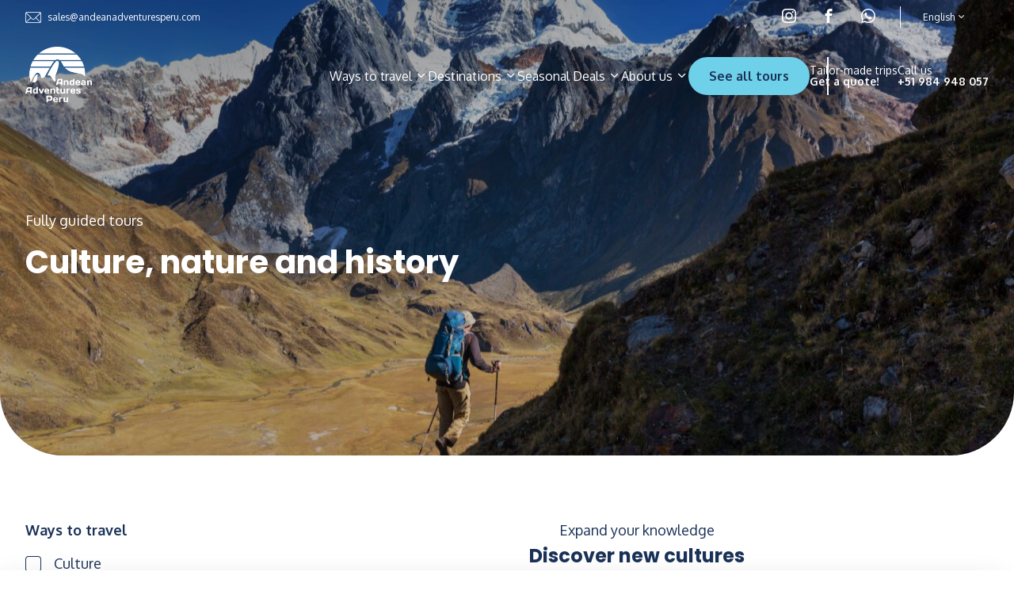

--- FILE ---
content_type: text/html; charset=UTF-8
request_url: https://andeanadventuresperu.com/en/adventure/culture/
body_size: 15818
content:
<!DOCTYPE html>
<html lang="en-US">
<head>
	<meta charset="UTF-8"/>
	<meta name="viewport" content="initial-scale=1, maximum-scale=1, user-scalable=no"/>
	<meta http-equiv="X-UA-Compatible" content="ie=edge"/>
	<meta name="theme-color" content="#00204A"/>
	<link rel="preconnect" href="https://fonts.googleapis.com">
	<link rel="preconnect" href="https://fonts.gstatic.com" crossorigin>
	<link href="https://fonts.googleapis.com/css2?family=Poppins:ital,wght@0,300;0,400;0,700;1,300;1,400;1,700&display=swap" rel="stylesheet">
	<link href="https://fonts.googleapis.com/css2?family=Oxygen:wght@300;400;700&display=swap" rel="stylesheet">
	<meta name='robots' content='index, follow, max-image-preview:large, max-snippet:-1, max-video-preview:-1' />
	<!-- Start VWO Common Smartcode -->
	<script  type='text/javascript'>
		var _vwo_clicks = 10;
	</script>
	<!-- End VWO Common Smartcode -->
		<!-- Start VWO Async SmartCode -->
	<link rel="preconnect" href="https://dev.visualwebsiteoptimizer.com" />
	<script  type='text/javascript' id='vwoCode'>
	/* Fix: wp-rocket (application/ld+json) */
	window._vwo_code || (function () {
	var account_id=1021012, // replace 1 with ${accountId} in release string
	version=2.1,
	settings_tolerance=2000,
	library_tolerance=2500,
	use_existing_jquery=false,
	hide_element='body',
	hide_element_style = 'opacity:0 !important;filter:alpha(opacity=0) !important;background:none !important;transition:none !important;',
	/* DO NOT EDIT BELOW THIS LINE */
	f=false,w=window,d=document,v=d.querySelector('#vwoCode'),cK='_vwo_'+account_id+'_settings',cc={};try{var c=JSON.parse(localStorage.getItem('_vwo_'+account_id+'_config'));cc=c&&typeof c==='object'?c:{}}catch(e){}var stT=cc.stT==='session'?w.sessionStorage:w.localStorage;code={use_existing_jquery:function(){return typeof use_existing_jquery!=='undefined'?use_existing_jquery:undefined},library_tolerance:function(){return typeof library_tolerance!=='undefined'?library_tolerance:undefined},settings_tolerance:function(){return cc.sT||settings_tolerance},hide_element_style:function(){return'{'+(cc.hES||hide_element_style)+'}'},hide_element:function(){if(performance.getEntriesByName('first-contentful-paint')[0]){return''}return typeof cc.hE==='string'?cc.hE:hide_element},getVersion:function(){return version},finish:function(e){if(!f){f=true;var t=d.getElementById('_vis_opt_path_hides');if(t)t.parentNode.removeChild(t);if(e)(new Image).src='https://dev.visualwebsiteoptimizer.com/ee.gif?a='+account_id+e}},finished:function(){return f},addScript:function(e){var t=d.createElement('script');t.type='text/javascript';if(e.src){t.src=e.src}else{t.text=e.text}d.getElementsByTagName('head')[0].appendChild(t)},load:function(e,t){var i=this.getSettings(),n=d.createElement('script'),r=this;t=t||{};if(i){n.textContent=i;d.getElementsByTagName('head')[0].appendChild(n);if(!w.VWO||VWO.caE){stT.removeItem(cK);r.load(e)}}else{var o=new XMLHttpRequest;o.open('GET',e,true);o.withCredentials=!t.dSC;o.responseType=t.responseType||'text';o.onload=function(){if(t.onloadCb){return t.onloadCb(o,e)}if(o.status===200||o.status===304){_vwo_code.addScript({text:o.responseText})}else{_vwo_code.finish('&e=loading_failure:'+e)}};o.onerror=function(){if(t.onerrorCb){return t.onerrorCb(e)}_vwo_code.finish('&e=loading_failure:'+e)};o.send()}},getSettings:function(){try{var e=stT.getItem(cK);if(!e){return}e=JSON.parse(e);if(Date.now()>e.e){stT.removeItem(cK);return}return e.s}catch(e){return}},init:function(){if(d.URL.indexOf('__vwo_disable__')>-1)return;var e=this.settings_tolerance();w._vwo_settings_timer=setTimeout(function(){_vwo_code.finish();stT.removeItem(cK)},e);var t;if(this.hide_element()!=='body'){t=d.createElement('style');var i=this.hide_element(),n=i?i+this.hide_element_style():'',r=d.getElementsByTagName('head')[0];t.setAttribute('id','_vis_opt_path_hides');v&&t.setAttribute('nonce',v.nonce);t.setAttribute('type','text/css');if(t.styleSheet)t.styleSheet.cssText=n;else t.appendChild(d.createTextNode(n));r.appendChild(t)}else{t=d.getElementsByTagName('head')[0];var n=d.createElement('div');n.style.cssText='z-index: 2147483647 !important;position: fixed !important;left: 0 !important;top: 0 !important;width: 100% !important;height: 100% !important;background: white !important;';n.setAttribute('id','_vis_opt_path_hides');n.classList.add('_vis_hide_layer');t.parentNode.insertBefore(n,t.nextSibling)}var o='https://dev.visualwebsiteoptimizer.com/j.php?a='+account_id+'&u='+encodeURIComponent(d.URL)+'&vn='+version;if(w.location.search.indexOf('_vwo_xhr')!==-1){this.addScript({src:o})}else{this.load(o+'&x=true')}}};w._vwo_code=code;code.init();})();
	</script>
	<!-- End VWO Async SmartCode -->
	<link rel="alternate" href="https://andeanadventuresperu.com/adventure/cultura/" hreflang="es" />
<link rel="alternate" href="https://andeanadventuresperu.com/en/adventure/culture/" hreflang="en" />

	<!-- This site is optimized with the Yoast SEO plugin v26.5 - https://yoast.com/wordpress/plugins/seo/ -->
	<title>Culture archivos - Andean Adventures</title>
	<link rel="canonical" href="https://andeanadventuresperu.com/en/adventure/culture/" />
	<meta property="og:locale" content="en_US" />
	<meta property="og:locale:alternate" content="es_ES" />
	<meta property="og:type" content="article" />
	<meta property="og:title" content="Culture archivos - Andean Adventures" />
	<meta property="og:url" content="https://andeanadventuresperu.com/en/adventure/culture/" />
	<meta property="og:site_name" content="Andean Adventures" />
	<meta name="twitter:card" content="summary_large_image" />
	<script type="application/ld+json" class="yoast-schema-graph">{"@context":"https://schema.org","@graph":[{"@type":"CollectionPage","@id":"https://andeanadventuresperu.com/en/adventure/culture/","url":"https://andeanadventuresperu.com/en/adventure/culture/","name":"Culture archivos - Andean Adventures","isPartOf":{"@id":"https://andeanadventuresperu.com/en/home/#website"},"primaryImageOfPage":{"@id":"https://andeanadventuresperu.com/en/adventure/culture/#primaryimage"},"image":{"@id":"https://andeanadventuresperu.com/en/adventure/culture/#primaryimage"},"thumbnailUrl":"https://andeanadventuresperu.com/wp-content/uploads/2021/03/Machu-Picchu-Inca-Trail-13-shutterstock_1376554925.jpg","breadcrumb":{"@id":"https://andeanadventuresperu.com/en/adventure/culture/#breadcrumb"},"inLanguage":"en-US"},{"@type":"ImageObject","inLanguage":"en-US","@id":"https://andeanadventuresperu.com/en/adventure/culture/#primaryimage","url":"https://andeanadventuresperu.com/wp-content/uploads/2021/03/Machu-Picchu-Inca-Trail-13-shutterstock_1376554925.jpg","contentUrl":"https://andeanadventuresperu.com/wp-content/uploads/2021/03/Machu-Picchu-Inca-Trail-13-shutterstock_1376554925.jpg","width":1280,"height":855},{"@type":"BreadcrumbList","@id":"https://andeanadventuresperu.com/en/adventure/culture/#breadcrumb","itemListElement":[{"@type":"ListItem","position":1,"name":"Portada","item":"https://andeanadventuresperu.com/en/home/"},{"@type":"ListItem","position":2,"name":"Culture"}]},{"@type":"WebSite","@id":"https://andeanadventuresperu.com/en/home/#website","url":"https://andeanadventuresperu.com/en/home/","name":"Andean Adventures","description":"","potentialAction":[{"@type":"SearchAction","target":{"@type":"EntryPoint","urlTemplate":"https://andeanadventuresperu.com/en/home/?s={search_term_string}"},"query-input":{"@type":"PropertyValueSpecification","valueRequired":true,"valueName":"search_term_string"}}],"inLanguage":"en-US"}]}</script>
	<!-- / Yoast SEO plugin. -->


<link rel='dns-prefetch' href='//ajax.googleapis.com' />
<link rel="alternate" type="application/rss+xml" title="Andean Adventures &raquo; Feed" href="https://andeanadventuresperu.com/en/feed/" />
<link rel="alternate" type="application/rss+xml" title="Andean Adventures &raquo; Comments Feed" href="https://andeanadventuresperu.com/en/comments/feed/" />
<link rel="alternate" type="application/rss+xml" title="Andean Adventures &raquo; Culture Adventure Feed" href="https://andeanadventuresperu.com/en/adventure/culture/feed/" />
		<style>
			.lazyload,
			.lazyloading {
				max-width: 100%;
			}
		</style>
		<style id='wp-img-auto-sizes-contain-inline-css' type='text/css'>
img:is([sizes=auto i],[sizes^="auto," i]){contain-intrinsic-size:3000px 1500px}
/*# sourceURL=wp-img-auto-sizes-contain-inline-css */
</style>
<link rel='stylesheet' id='wp-block-library-css' href='https://andeanadventuresperu.com/wp-includes/css/dist/block-library/style.min.css?ver=6.9' type='text/css' media='all' />
<style id='global-styles-inline-css' type='text/css'>
:root{--wp--preset--aspect-ratio--square: 1;--wp--preset--aspect-ratio--4-3: 4/3;--wp--preset--aspect-ratio--3-4: 3/4;--wp--preset--aspect-ratio--3-2: 3/2;--wp--preset--aspect-ratio--2-3: 2/3;--wp--preset--aspect-ratio--16-9: 16/9;--wp--preset--aspect-ratio--9-16: 9/16;--wp--preset--color--black: #000000;--wp--preset--color--cyan-bluish-gray: #abb8c3;--wp--preset--color--white: #ffffff;--wp--preset--color--pale-pink: #f78da7;--wp--preset--color--vivid-red: #cf2e2e;--wp--preset--color--luminous-vivid-orange: #ff6900;--wp--preset--color--luminous-vivid-amber: #fcb900;--wp--preset--color--light-green-cyan: #7bdcb5;--wp--preset--color--vivid-green-cyan: #00d084;--wp--preset--color--pale-cyan-blue: #8ed1fc;--wp--preset--color--vivid-cyan-blue: #0693e3;--wp--preset--color--vivid-purple: #9b51e0;--wp--preset--gradient--vivid-cyan-blue-to-vivid-purple: linear-gradient(135deg,rgb(6,147,227) 0%,rgb(155,81,224) 100%);--wp--preset--gradient--light-green-cyan-to-vivid-green-cyan: linear-gradient(135deg,rgb(122,220,180) 0%,rgb(0,208,130) 100%);--wp--preset--gradient--luminous-vivid-amber-to-luminous-vivid-orange: linear-gradient(135deg,rgb(252,185,0) 0%,rgb(255,105,0) 100%);--wp--preset--gradient--luminous-vivid-orange-to-vivid-red: linear-gradient(135deg,rgb(255,105,0) 0%,rgb(207,46,46) 100%);--wp--preset--gradient--very-light-gray-to-cyan-bluish-gray: linear-gradient(135deg,rgb(238,238,238) 0%,rgb(169,184,195) 100%);--wp--preset--gradient--cool-to-warm-spectrum: linear-gradient(135deg,rgb(74,234,220) 0%,rgb(151,120,209) 20%,rgb(207,42,186) 40%,rgb(238,44,130) 60%,rgb(251,105,98) 80%,rgb(254,248,76) 100%);--wp--preset--gradient--blush-light-purple: linear-gradient(135deg,rgb(255,206,236) 0%,rgb(152,150,240) 100%);--wp--preset--gradient--blush-bordeaux: linear-gradient(135deg,rgb(254,205,165) 0%,rgb(254,45,45) 50%,rgb(107,0,62) 100%);--wp--preset--gradient--luminous-dusk: linear-gradient(135deg,rgb(255,203,112) 0%,rgb(199,81,192) 50%,rgb(65,88,208) 100%);--wp--preset--gradient--pale-ocean: linear-gradient(135deg,rgb(255,245,203) 0%,rgb(182,227,212) 50%,rgb(51,167,181) 100%);--wp--preset--gradient--electric-grass: linear-gradient(135deg,rgb(202,248,128) 0%,rgb(113,206,126) 100%);--wp--preset--gradient--midnight: linear-gradient(135deg,rgb(2,3,129) 0%,rgb(40,116,252) 100%);--wp--preset--font-size--small: 13px;--wp--preset--font-size--medium: 20px;--wp--preset--font-size--large: 36px;--wp--preset--font-size--x-large: 42px;--wp--preset--spacing--20: 0.44rem;--wp--preset--spacing--30: 0.67rem;--wp--preset--spacing--40: 1rem;--wp--preset--spacing--50: 1.5rem;--wp--preset--spacing--60: 2.25rem;--wp--preset--spacing--70: 3.38rem;--wp--preset--spacing--80: 5.06rem;--wp--preset--shadow--natural: 6px 6px 9px rgba(0, 0, 0, 0.2);--wp--preset--shadow--deep: 12px 12px 50px rgba(0, 0, 0, 0.4);--wp--preset--shadow--sharp: 6px 6px 0px rgba(0, 0, 0, 0.2);--wp--preset--shadow--outlined: 6px 6px 0px -3px rgb(255, 255, 255), 6px 6px rgb(0, 0, 0);--wp--preset--shadow--crisp: 6px 6px 0px rgb(0, 0, 0);}:where(.is-layout-flex){gap: 0.5em;}:where(.is-layout-grid){gap: 0.5em;}body .is-layout-flex{display: flex;}.is-layout-flex{flex-wrap: wrap;align-items: center;}.is-layout-flex > :is(*, div){margin: 0;}body .is-layout-grid{display: grid;}.is-layout-grid > :is(*, div){margin: 0;}:where(.wp-block-columns.is-layout-flex){gap: 2em;}:where(.wp-block-columns.is-layout-grid){gap: 2em;}:where(.wp-block-post-template.is-layout-flex){gap: 1.25em;}:where(.wp-block-post-template.is-layout-grid){gap: 1.25em;}.has-black-color{color: var(--wp--preset--color--black) !important;}.has-cyan-bluish-gray-color{color: var(--wp--preset--color--cyan-bluish-gray) !important;}.has-white-color{color: var(--wp--preset--color--white) !important;}.has-pale-pink-color{color: var(--wp--preset--color--pale-pink) !important;}.has-vivid-red-color{color: var(--wp--preset--color--vivid-red) !important;}.has-luminous-vivid-orange-color{color: var(--wp--preset--color--luminous-vivid-orange) !important;}.has-luminous-vivid-amber-color{color: var(--wp--preset--color--luminous-vivid-amber) !important;}.has-light-green-cyan-color{color: var(--wp--preset--color--light-green-cyan) !important;}.has-vivid-green-cyan-color{color: var(--wp--preset--color--vivid-green-cyan) !important;}.has-pale-cyan-blue-color{color: var(--wp--preset--color--pale-cyan-blue) !important;}.has-vivid-cyan-blue-color{color: var(--wp--preset--color--vivid-cyan-blue) !important;}.has-vivid-purple-color{color: var(--wp--preset--color--vivid-purple) !important;}.has-black-background-color{background-color: var(--wp--preset--color--black) !important;}.has-cyan-bluish-gray-background-color{background-color: var(--wp--preset--color--cyan-bluish-gray) !important;}.has-white-background-color{background-color: var(--wp--preset--color--white) !important;}.has-pale-pink-background-color{background-color: var(--wp--preset--color--pale-pink) !important;}.has-vivid-red-background-color{background-color: var(--wp--preset--color--vivid-red) !important;}.has-luminous-vivid-orange-background-color{background-color: var(--wp--preset--color--luminous-vivid-orange) !important;}.has-luminous-vivid-amber-background-color{background-color: var(--wp--preset--color--luminous-vivid-amber) !important;}.has-light-green-cyan-background-color{background-color: var(--wp--preset--color--light-green-cyan) !important;}.has-vivid-green-cyan-background-color{background-color: var(--wp--preset--color--vivid-green-cyan) !important;}.has-pale-cyan-blue-background-color{background-color: var(--wp--preset--color--pale-cyan-blue) !important;}.has-vivid-cyan-blue-background-color{background-color: var(--wp--preset--color--vivid-cyan-blue) !important;}.has-vivid-purple-background-color{background-color: var(--wp--preset--color--vivid-purple) !important;}.has-black-border-color{border-color: var(--wp--preset--color--black) !important;}.has-cyan-bluish-gray-border-color{border-color: var(--wp--preset--color--cyan-bluish-gray) !important;}.has-white-border-color{border-color: var(--wp--preset--color--white) !important;}.has-pale-pink-border-color{border-color: var(--wp--preset--color--pale-pink) !important;}.has-vivid-red-border-color{border-color: var(--wp--preset--color--vivid-red) !important;}.has-luminous-vivid-orange-border-color{border-color: var(--wp--preset--color--luminous-vivid-orange) !important;}.has-luminous-vivid-amber-border-color{border-color: var(--wp--preset--color--luminous-vivid-amber) !important;}.has-light-green-cyan-border-color{border-color: var(--wp--preset--color--light-green-cyan) !important;}.has-vivid-green-cyan-border-color{border-color: var(--wp--preset--color--vivid-green-cyan) !important;}.has-pale-cyan-blue-border-color{border-color: var(--wp--preset--color--pale-cyan-blue) !important;}.has-vivid-cyan-blue-border-color{border-color: var(--wp--preset--color--vivid-cyan-blue) !important;}.has-vivid-purple-border-color{border-color: var(--wp--preset--color--vivid-purple) !important;}.has-vivid-cyan-blue-to-vivid-purple-gradient-background{background: var(--wp--preset--gradient--vivid-cyan-blue-to-vivid-purple) !important;}.has-light-green-cyan-to-vivid-green-cyan-gradient-background{background: var(--wp--preset--gradient--light-green-cyan-to-vivid-green-cyan) !important;}.has-luminous-vivid-amber-to-luminous-vivid-orange-gradient-background{background: var(--wp--preset--gradient--luminous-vivid-amber-to-luminous-vivid-orange) !important;}.has-luminous-vivid-orange-to-vivid-red-gradient-background{background: var(--wp--preset--gradient--luminous-vivid-orange-to-vivid-red) !important;}.has-very-light-gray-to-cyan-bluish-gray-gradient-background{background: var(--wp--preset--gradient--very-light-gray-to-cyan-bluish-gray) !important;}.has-cool-to-warm-spectrum-gradient-background{background: var(--wp--preset--gradient--cool-to-warm-spectrum) !important;}.has-blush-light-purple-gradient-background{background: var(--wp--preset--gradient--blush-light-purple) !important;}.has-blush-bordeaux-gradient-background{background: var(--wp--preset--gradient--blush-bordeaux) !important;}.has-luminous-dusk-gradient-background{background: var(--wp--preset--gradient--luminous-dusk) !important;}.has-pale-ocean-gradient-background{background: var(--wp--preset--gradient--pale-ocean) !important;}.has-electric-grass-gradient-background{background: var(--wp--preset--gradient--electric-grass) !important;}.has-midnight-gradient-background{background: var(--wp--preset--gradient--midnight) !important;}.has-small-font-size{font-size: var(--wp--preset--font-size--small) !important;}.has-medium-font-size{font-size: var(--wp--preset--font-size--medium) !important;}.has-large-font-size{font-size: var(--wp--preset--font-size--large) !important;}.has-x-large-font-size{font-size: var(--wp--preset--font-size--x-large) !important;}
/*# sourceURL=global-styles-inline-css */
</style>

<style id='classic-theme-styles-inline-css' type='text/css'>
/*! This file is auto-generated */
.wp-block-button__link{color:#fff;background-color:#32373c;border-radius:9999px;box-shadow:none;text-decoration:none;padding:calc(.667em + 2px) calc(1.333em + 2px);font-size:1.125em}.wp-block-file__button{background:#32373c;color:#fff;text-decoration:none}
/*# sourceURL=/wp-includes/css/classic-themes.min.css */
</style>
<link rel='stylesheet' id='contact-form-7-css' href='https://andeanadventuresperu.com/wp-content/plugins/contact-form-7/includes/css/styles.css?ver=6.1.4' type='text/css' media='all' />
<link rel='stylesheet' id='staff-digital-style-css' href='https://andeanadventuresperu.com/wp-content/themes/andean/style.css?ver=6.9' type='text/css' media='all' />
<link rel='stylesheet' id='slick-css-css' href='https://andeanadventuresperu.com/wp-content/themes/andean/assets/css/slick.css?ver=6.9' type='text/css' media='all' />
<link rel='stylesheet' id='slick-theme-css-css' href='https://andeanadventuresperu.com/wp-content/themes/andean/assets/css/slick-theme.css?ver=6.9' type='text/css' media='all' />
<link rel='stylesheet' id='lg-css-css' href='https://andeanadventuresperu.com/wp-content/themes/andean/assets/css/lightgallery.min.css?ver=6.9' type='text/css' media='all' />
<link rel='stylesheet' id='style-css-css' href='https://andeanadventuresperu.com/wp-content/themes/andean/assets/css/main.css?ver=6.9' type='text/css' media='all' />
<link rel='stylesheet' id='animate-css-css' href='https://andeanadventuresperu.com/wp-content/themes/andean/assets/css/animate.css?ver=6.9' type='text/css' media='all' />
<link rel='stylesheet' id='swiper-css-css' href='https://andeanadventuresperu.com/wp-content/themes/andean/assets/css/swiper.min.css?ver=6.9' type='text/css' media='all' />
<link rel='stylesheet' id='wp-pagenavi-css' href='https://andeanadventuresperu.com/wp-content/plugins/wp-pagenavi/pagenavi-css.css?ver=2.70' type='text/css' media='all' />
<script type="text/javascript" src="//ajax.googleapis.com/ajax/libs/jquery/1.12.0/jquery.min.js" id="jquery-js"></script>
<link rel="https://api.w.org/" href="https://andeanadventuresperu.com/wp-json/" />		<script>
			document.documentElement.className = document.documentElement.className.replace('no-js', 'js');
		</script>
				<style>
			.no-js img.lazyload {
				display: none;
			}

			figure.wp-block-image img.lazyloading {
				min-width: 150px;
			}

			.lazyload,
			.lazyloading {
				--smush-placeholder-width: 100px;
				--smush-placeholder-aspect-ratio: 1/1;
				width: var(--smush-image-width, var(--smush-placeholder-width)) !important;
				aspect-ratio: var(--smush-image-aspect-ratio, var(--smush-placeholder-aspect-ratio)) !important;
			}

						.lazyload, .lazyloading {
				opacity: 0;
			}

			.lazyloaded {
				opacity: 1;
				transition: opacity 400ms;
				transition-delay: 0ms;
			}

					</style>
		<link rel="icon" href="https://andeanadventuresperu.com/wp-content/uploads/2023/08/cropped-Frame-46-32x32.png" sizes="32x32" />
<link rel="icon" href="https://andeanadventuresperu.com/wp-content/uploads/2023/08/cropped-Frame-46-192x192.png" sizes="192x192" />
<link rel="apple-touch-icon" href="https://andeanadventuresperu.com/wp-content/uploads/2023/08/cropped-Frame-46-180x180.png" />
<meta name="msapplication-TileImage" content="https://andeanadventuresperu.com/wp-content/uploads/2023/08/cropped-Frame-46-270x270.png" />
	<!-- Google Tag Manager -->
<script>(function(w,d,s,l,i){w[l]=w[l]||[];w[l].push({'gtm.start':
new Date().getTime(),event:'gtm.js'});var f=d.getElementsByTagName(s)[0],
j=d.createElement(s),dl=l!='dataLayer'?'&l='+l:'';j.async=true;j.src=
'https://www.googletagmanager.com/gtm.js?id='+i+dl;f.parentNode.insertBefore(j,f);
})(window,document,'script','dataLayer','GTM-5CHQXP');</script>
<!-- End Google Tag Manager -->

<!-- Hotjar Tracking Code for http://andeanadventuresperu.com/ -->
<script>
    (function(h,o,t,j,a,r){
        h.hj=h.hj||function(){(h.hj.q=h.hj.q||[]).push(arguments)};
        h._hjSettings={hjid:2551291,hjsv:6};
        a=o.getElementsByTagName('head')[0];
        r=o.createElement('script');r.async=1;
        r.src=t+h._hjSettings.hjid+j+h._hjSettings.hjsv;
        a.appendChild(r);
    })(window,document,'https://static.hotjar.com/c/hotjar-','.js?sv=');
</script></head>

<script type="text/javascript">
$(document).ready(function() {
	  $('.item__switch__burger').click(function() {
	      $("#switch-1").toggleClass("active");
	  });

	  $('.switch__lang').click(function() {
	      $("#switch-2").toggleClass("active");
	  });
	});	
</script>

<body class="archive tax-adventure term-culture term-145 wp-theme-andean hfeed tour-andean-express">
	<!-- Google Tag Manager -->
<script>(function(w,d,s,l,i){w[l]=w[l]||[];w[l].push({'gtm.start':
new Date().getTime(),event:'gtm.js'});var f=d.getElementsByTagName(s)[0],
j=d.createElement(s),dl=l!='dataLayer'?'&l='+l:'';j.async=true;j.src=
'https://www.googletagmanager.com/gtm.js?id='+i+dl;f.parentNode.insertBefore(j,f);
})(window,document,'script','dataLayer','GTM-5CHQXP');</script>
<!-- End Google Tag Manager -->	<header>
		<div class="layout">
			<div class="top__bar">
				<div class="top__left">
                      <div class="item__footer__contacto">
              <div class="wrap__phone__footer">
                                  <a href="mailto:sales@andeanadventuresperu.com" class="item__phone__footer"><i class="icon-email"></i> sales@andeanadventuresperu.com</a>
                              </div>
            </div>
          	
				</div>
				<div class="top__right">
	                    <ul class="social__media">
                              <li class="social__media__item">
                  <a target="_blank" href="https://www.instagram.com/andeanadventures/"><span class="icon-instagram"></span></a>
                </li>
                              <li class="social__media__item">
                  <a target="_blank" href="https://www.facebook.com/AndeanAdventuresPeru/"><span class="icon-facebook"></span></a>
                </li>
                              <li class="social__media__item">
                  <a target="_blank" href="https://wa.me/51984948058"><span class="icon-whatsapp"></span></a>
                </li>
                          </ul>
	        					<div class="switch__lang color__white">
				    English				    <i class="icon-chevron-down"></i>
				    <div class="wrap__language__top" id="switch-2">
				    		<li class="lang-item lang-item-2 lang-item-es lang-item-first"><a lang="es-ES" hreflang="es-ES" href="https://andeanadventuresperu.com/adventure/cultura/">Español</a></li>
	<li class="lang-item lang-item-5 lang-item-en current-lang"><a lang="en-US" hreflang="en-US" href="https://andeanadventuresperu.com/en/adventure/culture/" aria-current="true">English</a></li>
				    </div>
					</div>
				</div>
			</div>
			<div class="header__scroll">
				<div class="layout">
					<div class="flex__header__scroll">
						<div class="wrap__logo__absolute layout">
							<div class="wrap__logo">
								<a href="https://andeanadventuresperu.com/en/home">
									<img data-src="https://andeanadventuresperu.com/wp-content/uploads/2023/07/Logotipo-Andean-01-1.png" src="[data-uri]" class="lazyload" style="--smush-placeholder-width: 2054px; --smush-placeholder-aspect-ratio: 2054/1702;">
								</a>
							</div>
						</div>
						<div class="main__header__right">
							
							<ul class="right__menu__ul bg__white__menu">
								<li class="button-adventure">
									<a class="color__white__menu" href="#">Ways to travel <i class="icon-chevron-down"></i></a>
								</li>
								<li class="button-travel">
									<a class="color__white__menu" href="#">Destinations <i class="icon-chevron-down"></i></a>
								</li>
								<li class="button-season">
									<a class="color__white__menu" href="#">Seasonal Deals <i class="icon-chevron-down"></i></a>
										<ul id="menu-ofertas-en" class="menu__primary__ofertas"><li id="menu-item-4527" class="menu-item menu-item-type-post_type menu-item-object-tour menu-item-4527"><a href="https://andeanadventuresperu.com/en/tour/classic-peru-lima-cusco-machu-picchu/">Classic Peru: Lima, Cusco &#038; Machu Picchu 6D &#8211; 5N</a></li>
<li id="menu-item-4525" class="menu-item menu-item-type-post_type menu-item-object-tour menu-item-4525"><a href="https://andeanadventuresperu.com/en/tour/andean-adventure-inca-trail-to-machu-picchu/">Andean Adventure: Inca Trail to Machu Picchu 8D &#8211; 7N</a></li>
<li id="menu-item-4526" class="menu-item menu-item-type-post_type menu-item-object-tour menu-item-4526"><a href="https://andeanadventuresperu.com/en/tour/andean-and-altiplano-experience-tour/">Andean and Altiplano Experience Tour 8D &#8211; 7N</a></li>
<li id="menu-item-4528" class="menu-item menu-item-type-post_type menu-item-object-tour menu-item-4528"><a href="https://andeanadventuresperu.com/en/tour/perus-biodiversity-and-cultural-journey/">Peru’s Biodiversity and Cultural Journey 9D &#8211; 8N</a></li>
<li id="menu-item-4529" class="menu-item menu-item-type-post_type menu-item-object-tour menu-item-4529"><a href="https://andeanadventuresperu.com/en/tour/the-best-of-southern-peru-tour/">The Best of Southern Peru Tour 11D &#8211; 10N</a></li>
</ul>								</li>
								<li class="button-about">
									<a class="color__white__menu" href="#">About us <i class="icon-chevron-down"></i></a>
									
										<ul id="menu-nosotros-en" class="menu__primary__about"><li id="menu-item-4426" class="menu-item menu-item-type-post_type menu-item-object-page menu-item-4426"><a href="https://andeanadventuresperu.com/en/about-us/">About us</a></li>
<li id="menu-item-4425" class="menu-item menu-item-type-post_type menu-item-object-page menu-item-4425"><a href="https://andeanadventuresperu.com/en/sustainability/">Sustainability</a></li>
<li id="menu-item-4423" class="menu-item menu-item-type-post_type menu-item-object-page menu-item-4423"><a href="https://andeanadventuresperu.com/en/blog/">Blog</a></li>
<li id="menu-item-4424" class="menu-item menu-item-type-post_type menu-item-object-page menu-item-4424"><a href="https://andeanadventuresperu.com/en/contact-us/">Contact us</a></li>
</ul>								</li>
								<li>
																				<a class="main__button dark__button" href="https://andeanadventuresperu.com/en/tour/">
												See all tours											</a>
																	</li>
							</ul>

							<div class="right__menu__contact">



									
									<a class="item__contact__right color__white__menu" href="/en/tailor-made">
											<p class="subtext__contact color__white__menu">
												Tailor-made trips											</p>
											<p class="maintext__contact color__white__menu">
												Get a quote!											</p>
										</a>



									



																	<div class="item__contact__right color__white__menu">
										<div class="subtext__contact color__white__menu">
											Call us										</div>
																					<a href="tel:+51 984 948 057" class="color__white__menu maintext__contact tel__list__menu">
												+51 984 948 057											</a>
																					<a href="tel:+51 984 948 058" class="color__white__menu maintext__contact tel__list__menu">
												+51 984 948 058											</a>
																			</div>
								
							</div>
						</div>


						<div class="mega__menu__destinos">

						    <!-- Lista de destinos -->
						    <div class="wrap__opciones__left">
						        						                <div class="item__opciones__left" data-tab="destino-444">
						                    Arequipa						                </div>
						            						                <div class="item__opciones__left" data-tab="destino-77">
						                    Cusco						                </div>
						            						                <div class="item__opciones__left" data-tab="destino-79">
						                    Lima						                </div>
						            						                <div class="item__opciones__left" data-tab="destino-115">
						                    Machu Picchu						                </div>
						            						                <div class="item__opciones__left" data-tab="destino-119">
						                    Puerto Maldonado						                </div>
						            						                <div class="item__opciones__left" data-tab="destino-425">
						                    Puno						                </div>
						            						        <a href="#" class="item__opciones__left">
		                    See all tours		                </a>
						    </div>





						    <!-- Contenido de tours por destino -->
						    						            <div class="wrap__items__right" data-content="destino-444">
						                						                        <a class="item__mega__menu" href="https://andeanadventuresperu.com/en/tour/the-best-of-southern-peru-tour/">
						                            <div class="wrap__duracion__mega__menu"><span>11 days 10 nights</span></div>
						                            The Best of Southern Peru Tour 
						                        </a>
						                    
													
						            </div>
						        						            <div class="wrap__items__right" data-content="destino-77">
						                						                        <a class="item__mega__menu" href="https://andeanadventuresperu.com/en/tour/rainbow-mountain-vinicunca-and-red-valley/">
						                            <div class="wrap__duracion__mega__menu"><span>Full day</span></div>
						                            Rainbow mountain Vinicunca and Red Valley &#8211; Private service 
						                        </a>
						                    						                        <a class="item__mega__menu" href="https://andeanadventuresperu.com/en/tour/rainbow-mountain-palccoyo-inca-temple-of-wiracocha/">
						                            <div class="wrap__duracion__mega__menu"><span>Full day</span></div>
						                            Rainbow mountain Palccoyo &#8211; Inca Temple of Wiracocha &#8211; Private service 
						                        </a>
						                    						                        <a class="item__mega__menu" href="https://andeanadventuresperu.com/en/tour/the-city-of-cusco-on-foot/">
						                            <div class="wrap__duracion__mega__menu"><span>Half day</span></div>
						                            The city of Cusco on foot 
						                        </a>
						                    						                        <a class="item__mega__menu" href="https://andeanadventuresperu.com/en/tour/high-plains-of-cusco-chinchero-moray-ruins-marass-saltpans/">
						                            <div class="wrap__duracion__mega__menu"><span>Full day</span></div>
						                            High plains of Cusco *Chinchero – Moray ruins &#8211; Maras’s saltpans* 
						                        </a>
						                    						                        <a class="item__mega__menu" href="https://andeanadventuresperu.com/en/tour/humantay-lake/">
						                            <div class="wrap__duracion__mega__menu"><span>Full day</span></div>
						                            Humantay lake 
						                        </a>
						                    						                        <a class="item__mega__menu" href="https://andeanadventuresperu.com/en/tour/sacred-valley-of-the-incas-tour/">
						                            <div class="wrap__duracion__mega__menu"><span>Full day</span></div>
						                            Sacred Valley of the Incas tour 
						                        </a>
						                    						                        <a class="item__mega__menu" href="https://andeanadventuresperu.com/en/tour/machu-picchu/">
						                            <div class="wrap__duracion__mega__menu"><span>Full day</span></div>
						                            Machu Picchu by train 
						                        </a>
						                    						                        <a class="item__mega__menu" href="https://andeanadventuresperu.com/en/tour/short-inca-trail/">
						                            <div class="wrap__duracion__mega__menu"><span>2 days 1 night</span></div>
						                            Short Inca Trail 
						                        </a>
						                    						                        <a class="item__mega__menu" href="https://andeanadventuresperu.com/en/tour/a-journey-with-the-last-incas/">
						                            <div class="wrap__duracion__mega__menu"><span>2 days 1 night</span></div>
						                            A journey with the last Incas 
						                        </a>
						                    						                        <a class="item__mega__menu" href="https://andeanadventuresperu.com/en/tour/inca-trail-to-machu-picchu/">
						                            <div class="wrap__duracion__mega__menu"><span>4 days 3 nights</span></div>
						                            Inca Trail to Machu Picchu 
						                        </a>
						                    						                        <a class="item__mega__menu" href="https://andeanadventuresperu.com/en/tour/andean-express/">
						                            <div class="wrap__duracion__mega__menu"><span>4 days 3 nights</span></div>
						                            Andean Express (includes hotels) 
						                        </a>
						                    						                        <a class="item__mega__menu" href="https://andeanadventuresperu.com/en/tour/weavers-trek-lares-and-patacancha-valleys-to-machu-picchu/">
						                            <div class="wrap__duracion__mega__menu"><span>4 days 3 nights</span></div>
						                            Weaver&#8217;s trek Lares and Patacancha valleys to Machu Picchu 
						                        </a>
						                    						                        <a class="item__mega__menu" href="https://andeanadventuresperu.com/en/tour/inca-city-of-choquequirao/">
						                            <div class="wrap__duracion__mega__menu"><span> 4 days  3 nights</span></div>
						                            Inca city of Choquequirao 
						                        </a>
						                    						                        <a class="item__mega__menu" href="https://andeanadventuresperu.com/en/tour/mount-ausangate-and-rainbow-mountain-trek/">
						                            <div class="wrap__duracion__mega__menu"><span>4 days 3 nights</span></div>
						                            Mount Ausangate and Rainbow mountain trek 
						                        </a>
						                    						                        <a class="item__mega__menu" href="https://andeanadventuresperu.com/en/tour/extended-inca-trail/">
						                            <div class="wrap__duracion__mega__menu"><span>5 days 4 nights</span></div>
						                            Inca Trail + extra day in Machu Picchu 
						                        </a>
						                    
													
						            </div>
						        						            <div class="wrap__items__right" data-content="destino-79">
						                						                        <a class="item__mega__menu" href="https://andeanadventuresperu.com/en/tour/lima-the-colonial-city-and-larco-museum/">
						                            <div class="wrap__duracion__mega__menu"><span>Half day</span></div>
						                            Lima: The colonial city and Larco Museum (PRIVATE) 
						                        </a>
						                    						                        <a class="item__mega__menu" href="https://andeanadventuresperu.com/en/tour/classic-peru-lima-cusco-machu-picchu/">
						                            <div class="wrap__duracion__mega__menu"><span>6 days 5 nights</span></div>
						                            Classic Peru: Lima, Cusco &#038; Machu Picchu 
						                        </a>
						                    						                        <a class="item__mega__menu" href="https://andeanadventuresperu.com/en/tour/andean-and-altiplano-experience-tour/">
						                            <div class="wrap__duracion__mega__menu"><span>8 days 7 nights</span></div>
						                            Andean and Altiplano Experience Tour 
						                        </a>
						                    						                        <a class="item__mega__menu" href="https://andeanadventuresperu.com/en/tour/andean-adventure-inca-trail-to-machu-picchu/">
						                            <div class="wrap__duracion__mega__menu"><span>8 days 7 nights</span></div>
						                            Andean Adventure: Inca Trail to Machu Picchu 
						                        </a>
						                    						                        <a class="item__mega__menu" href="https://andeanadventuresperu.com/en/tour/perus-biodiversity-and-cultural-journey/">
						                            <div class="wrap__duracion__mega__menu"><span>9 days 8 nights</span></div>
						                            Peru&#8217;s Biodiversity and Cultural Journey 
						                        </a>
						                    						                        <a class="item__mega__menu" href="https://andeanadventuresperu.com/en/tour/the-best-of-southern-peru-tour/">
						                            <div class="wrap__duracion__mega__menu"><span>11 days 10 nights</span></div>
						                            The Best of Southern Peru Tour 
						                        </a>
						                    
													
						            </div>
						        						            <div class="wrap__items__right" data-content="destino-115">
						                						                        <a class="item__mega__menu" href="https://andeanadventuresperu.com/en/tour/machu-picchu/">
						                            <div class="wrap__duracion__mega__menu"><span>Full day</span></div>
						                            Machu Picchu by train 
						                        </a>
						                    						                        <a class="item__mega__menu" href="https://andeanadventuresperu.com/en/tour/short-inca-trail/">
						                            <div class="wrap__duracion__mega__menu"><span>2 days 1 night</span></div>
						                            Short Inca Trail 
						                        </a>
						                    						                        <a class="item__mega__menu" href="https://andeanadventuresperu.com/en/tour/inca-trail-to-machu-picchu/">
						                            <div class="wrap__duracion__mega__menu"><span>4 days 3 nights</span></div>
						                            Inca Trail to Machu Picchu 
						                        </a>
						                    						                        <a class="item__mega__menu" href="https://andeanadventuresperu.com/en/tour/weavers-trek-lares-and-patacancha-valleys-to-machu-picchu/">
						                            <div class="wrap__duracion__mega__menu"><span>4 days 3 nights</span></div>
						                            Weaver&#8217;s trek Lares and Patacancha valleys to Machu Picchu 
						                        </a>
						                    						                        <a class="item__mega__menu" href="https://andeanadventuresperu.com/en/tour/andean-express/">
						                            <div class="wrap__duracion__mega__menu"><span>4 days 3 nights</span></div>
						                            Andean Express (includes hotels) 
						                        </a>
						                    						                        <a class="item__mega__menu" href="https://andeanadventuresperu.com/en/tour/extended-inca-trail/">
						                            <div class="wrap__duracion__mega__menu"><span>5 days 4 nights</span></div>
						                            Inca Trail + extra day in Machu Picchu 
						                        </a>
						                    						                        <a class="item__mega__menu" href="https://andeanadventuresperu.com/en/tour/salkantay-trek-to-machu-picchu-santa-teresa/">
						                            <div class="wrap__duracion__mega__menu"><span>5 days 4 nights</span></div>
						                            Mount Salkantay trek to Machu Picchu 
						                        </a>
						                    						                        <a class="item__mega__menu" href="https://andeanadventuresperu.com/en/tour/andean-weavers-trek-machu-picchu/">
						                            <div class="wrap__duracion__mega__menu"><span>5 days 4 nights</span></div>
						                            Andean Weavers’ trek + Machu Picchu 
						                        </a>
						                    						                        <a class="item__mega__menu" href="https://andeanadventuresperu.com/en/tour/classic-peru-lima-cusco-machu-picchu/">
						                            <div class="wrap__duracion__mega__menu"><span>6 days 5 nights</span></div>
						                            Classic Peru: Lima, Cusco &#038; Machu Picchu 
						                        </a>
						                    						                        <a class="item__mega__menu" href="https://andeanadventuresperu.com/en/tour/andean-and-altiplano-experience-tour/">
						                            <div class="wrap__duracion__mega__menu"><span>8 days 7 nights</span></div>
						                            Andean and Altiplano Experience Tour 
						                        </a>
						                    						                        <a class="item__mega__menu" href="https://andeanadventuresperu.com/en/tour/andean-adventure-inca-trail-to-machu-picchu/">
						                            <div class="wrap__duracion__mega__menu"><span>8 days 7 nights</span></div>
						                            Andean Adventure: Inca Trail to Machu Picchu 
						                        </a>
						                    						                        <a class="item__mega__menu" href="https://andeanadventuresperu.com/en/tour/perus-biodiversity-and-cultural-journey/">
						                            <div class="wrap__duracion__mega__menu"><span>9 days 8 nights</span></div>
						                            Peru&#8217;s Biodiversity and Cultural Journey 
						                        </a>
						                    						                        <a class="item__mega__menu" href="https://andeanadventuresperu.com/en/tour/the-best-of-southern-peru-tour/">
						                            <div class="wrap__duracion__mega__menu"><span>11 days 10 nights</span></div>
						                            The Best of Southern Peru Tour 
						                        </a>
						                    
													
						            </div>
						        						            <div class="wrap__items__right" data-content="destino-119">
						                						                        <a class="item__mega__menu" href="https://andeanadventuresperu.com/en/tour/tambopata-national-reserve-rainforest-experience/">
						                            <div class="wrap__duracion__mega__menu"><span>3 days 2 nights</span></div>
						                            Tambopata National Reserve &#8211; Rainforest experience 
						                        </a>
						                    						                        <a class="item__mega__menu" href="https://andeanadventuresperu.com/en/tour/tambopata-national-reserve-rainforest-explorer/">
						                            <div class="wrap__duracion__mega__menu"><span>4 days 3 nights</span></div>
						                            Tambopata National Reserve &#8211; Rainforest explorer 
						                        </a>
						                    						                        <a class="item__mega__menu" href="https://andeanadventuresperu.com/en/tour/tambopata-national-reserve-rainforest-encounter/">
						                            <div class="wrap__duracion__mega__menu"><span>4 days 3 nights</span></div>
						                            Tambopata National Reserve &#8211; Rainforest encounter 
						                        </a>
						                    						                        <a class="item__mega__menu" href="https://andeanadventuresperu.com/en/tour/perus-biodiversity-and-cultural-journey/">
						                            <div class="wrap__duracion__mega__menu"><span>9 days 8 nights</span></div>
						                            Peru&#8217;s Biodiversity and Cultural Journey 
						                        </a>
						                    
													
						            </div>
						        						            <div class="wrap__items__right" data-content="destino-425">
						                						                        <a class="item__mega__menu" href="https://andeanadventuresperu.com/en/tour/andean-and-altiplano-experience-tour/">
						                            <div class="wrap__duracion__mega__menu"><span>8 days 7 nights</span></div>
						                            Andean and Altiplano Experience Tour 
						                        </a>
						                    						                        <a class="item__mega__menu" href="https://andeanadventuresperu.com/en/tour/the-best-of-southern-peru-tour/">
						                            <div class="wrap__duracion__mega__menu"><span>11 days 10 nights</span></div>
						                            The Best of Southern Peru Tour 
						                        </a>
						                    
													
						            </div>
						        
						    <div class="wrap__tailor__made tailored__menu">
		              <div class="item__tailor__made">
		                <p>All elements of these itineraries can be tailored to your interests and travel style.</p>
		                		                  <a class="teilor__link" href="/en/tailor-made">Tailor made</a>
		                		              </div>
		            </div>

								

						</div>


						<div class="mega__menu__aventuras">

						    <!-- Lista de adventures -->
						    <div class="wrap__opciones__left">
						        						                <div class="item__opciones__left" data-tab="adventure-176">
						                    Inca Trail						                </div>
						            						                <div class="item__opciones__left" data-tab="adventure-430">
						                    Half day						                </div>
						            						                <div class="item__opciones__left" data-tab="adventure-428">
						                    Full day						                </div>
						            						                <div class="item__opciones__left" data-tab="adventure-426">
						                    Hiking						                </div>
						            						                <div class="item__opciones__left" data-tab="adventure-73">
						                    Off the beaten path						                </div>
						            						                <div class="item__opciones__left" data-tab="adventure-145">
						                    Culture						                </div>
						            
																				<a class="item__opciones__left" href="https://andeanadventuresperu.com/en/tour/">
												See all tours											</a>
									

						      
						    </div>

						    <!-- Contenido de tours por adventure -->
						    						            <div class="wrap__items__right" data-content="adventure-176">
						                						                        <a class="item__mega__menu" href="https://andeanadventuresperu.com/en/tour/short-inca-trail/">
						                            <div class="wrap__duracion__mega__menu"><span>2 days 1 night</span></div>
						                            Short Inca Trail 
						                        </a>
						                    						                        <a class="item__mega__menu" href="https://andeanadventuresperu.com/en/tour/inca-trail-to-machu-picchu/">
						                            <div class="wrap__duracion__mega__menu"><span>4 days 3 nights</span></div>
						                            Inca Trail to Machu Picchu 
						                        </a>
						                    						                        <a class="item__mega__menu" href="https://andeanadventuresperu.com/en/tour/extended-inca-trail/">
						                            <div class="wrap__duracion__mega__menu"><span>5 days 4 nights</span></div>
						                            Inca Trail + extra day in Machu Picchu 
						                        </a>
						                    						                        <a class="item__mega__menu" href="https://andeanadventuresperu.com/en/tour/andean-adventure-inca-trail-to-machu-picchu/">
						                            <div class="wrap__duracion__mega__menu"><span>8 days 7 nights</span></div>
						                            Andean Adventure: Inca Trail to Machu Picchu 
						                        </a>
						                    


						            </div>

				


						        						            <div class="wrap__items__right" data-content="adventure-430">
						                						                        <a class="item__mega__menu" href="https://andeanadventuresperu.com/en/tour/lima-the-colonial-city-and-larco-museum/">
						                            <div class="wrap__duracion__mega__menu"><span>Half day</span></div>
						                            Lima: The colonial city and Larco Museum (PRIVATE) 
						                        </a>
						                    						                        <a class="item__mega__menu" href="https://andeanadventuresperu.com/en/tour/the-city-of-cusco-on-foot/">
						                            <div class="wrap__duracion__mega__menu"><span>Half day</span></div>
						                            The city of Cusco on foot 
						                        </a>
						                    


						            </div>

				


						        						            <div class="wrap__items__right" data-content="adventure-428">
						                						                        <a class="item__mega__menu" href="https://andeanadventuresperu.com/en/tour/humantay-lake/">
						                            <div class="wrap__duracion__mega__menu"><span>Full day</span></div>
						                            Humantay lake 
						                        </a>
						                    						                        <a class="item__mega__menu" href="https://andeanadventuresperu.com/en/tour/rainbow-mountain-vinicunca-and-red-valley/">
						                            <div class="wrap__duracion__mega__menu"><span>Full day</span></div>
						                            Rainbow mountain Vinicunca and Red Valley &#8211; Private service 
						                        </a>
						                    						                        <a class="item__mega__menu" href="https://andeanadventuresperu.com/en/tour/rainbow-mountain-palccoyo-inca-temple-of-wiracocha/">
						                            <div class="wrap__duracion__mega__menu"><span>Full day</span></div>
						                            Rainbow mountain Palccoyo &#8211; Inca Temple of Wiracocha &#8211; Private service 
						                        </a>
						                    						                        <a class="item__mega__menu" href="https://andeanadventuresperu.com/en/tour/high-plains-of-cusco-chinchero-moray-ruins-marass-saltpans/">
						                            <div class="wrap__duracion__mega__menu"><span>Full day</span></div>
						                            High plains of Cusco *Chinchero – Moray ruins &#8211; Maras’s saltpans* 
						                        </a>
						                    						                        <a class="item__mega__menu" href="https://andeanadventuresperu.com/en/tour/sacred-valley-of-the-incas-tour/">
						                            <div class="wrap__duracion__mega__menu"><span>Full day</span></div>
						                            Sacred Valley of the Incas tour 
						                        </a>
						                    						                        <a class="item__mega__menu" href="https://andeanadventuresperu.com/en/tour/machu-picchu/">
						                            <div class="wrap__duracion__mega__menu"><span>Full day</span></div>
						                            Machu Picchu by train 
						                        </a>
						                    


						            </div>

				


						        						            <div class="wrap__items__right" data-content="adventure-426">
						                						                        <a class="item__mega__menu" href="https://andeanadventuresperu.com/en/tour/rainbow-mountain-vinicunca-and-red-valley/">
						                            <div class="wrap__duracion__mega__menu"><span>Full day</span></div>
						                            Rainbow mountain Vinicunca and Red Valley &#8211; Private service 
						                        </a>
						                    						                        <a class="item__mega__menu" href="https://andeanadventuresperu.com/en/tour/rainbow-mountain-palccoyo-inca-temple-of-wiracocha/">
						                            <div class="wrap__duracion__mega__menu"><span>Full day</span></div>
						                            Rainbow mountain Palccoyo &#8211; Inca Temple of Wiracocha &#8211; Private service 
						                        </a>
						                    						                        <a class="item__mega__menu" href="https://andeanadventuresperu.com/en/tour/humantay-lake/">
						                            <div class="wrap__duracion__mega__menu"><span>Full day</span></div>
						                            Humantay lake 
						                        </a>
						                    


						            </div>

				


						        						            <div class="wrap__items__right" data-content="adventure-73">
						                						                        <a class="item__mega__menu" href="https://andeanadventuresperu.com/en/tour/a-journey-with-the-last-incas/">
						                            <div class="wrap__duracion__mega__menu"><span>2 days 1 night</span></div>
						                            A journey with the last Incas 
						                        </a>
						                    						                        <a class="item__mega__menu" href="https://andeanadventuresperu.com/en/tour/andean-weavers-trek-machu-picchu/">
						                            <div class="wrap__duracion__mega__menu"><span>5 days 4 nights</span></div>
						                            Andean Weavers’ trek + Machu Picchu 
						                        </a>
						                    


						            </div>

				


						        						            <div class="wrap__items__right" data-content="adventure-145">
						                						                        <a class="item__mega__menu" href="https://andeanadventuresperu.com/en/tour/the-city-of-cusco-on-foot/">
						                            <div class="wrap__duracion__mega__menu"><span>Half day</span></div>
						                            The city of Cusco on foot 
						                        </a>
						                    						                        <a class="item__mega__menu" href="https://andeanadventuresperu.com/en/tour/high-plains-of-cusco-chinchero-moray-ruins-marass-saltpans/">
						                            <div class="wrap__duracion__mega__menu"><span>Full day</span></div>
						                            High plains of Cusco *Chinchero – Moray ruins &#8211; Maras’s saltpans* 
						                        </a>
						                    						                        <a class="item__mega__menu" href="https://andeanadventuresperu.com/en/tour/sacred-valley-of-the-incas-tour/">
						                            <div class="wrap__duracion__mega__menu"><span>Full day</span></div>
						                            Sacred Valley of the Incas tour 
						                        </a>
						                    						                        <a class="item__mega__menu" href="https://andeanadventuresperu.com/en/tour/lima-the-colonial-city-and-larco-museum/">
						                            <div class="wrap__duracion__mega__menu"><span>Half day</span></div>
						                            Lima: The colonial city and Larco Museum (PRIVATE) 
						                        </a>
						                    						                        <a class="item__mega__menu" href="https://andeanadventuresperu.com/en/tour/machu-picchu/">
						                            <div class="wrap__duracion__mega__menu"><span>Full day</span></div>
						                            Machu Picchu by train 
						                        </a>
						                    						                        <a class="item__mega__menu" href="https://andeanadventuresperu.com/en/tour/andean-express/">
						                            <div class="wrap__duracion__mega__menu"><span>4 days 3 nights</span></div>
						                            Andean Express (includes hotels) 
						                        </a>
						                    


						            </div>

				


						        													<div class="wrap__tailor__made tailored__menu">
							              <div class="item__tailor__made">
							                <p>All elements of these itineraries can be tailored to your interests and travel style.</p>
							                							                  <a class="teilor__link" href="/en/tailor-made">Tailor made</a>
							                							              </div>
							            </div>
						    

						</div>




					</div>
				</div>
			</div>
			<div class="header__main">
				<div class="wrap__logo">
					<a href="https://andeanadventuresperu.com/en/home">
						<img data-src="https://andeanadventuresperu.com/wp-content/uploads/2023/07/Logotipo-Andean-white.png" src="[data-uri]" class="lazyload" style="--smush-placeholder-width: 1280px; --smush-placeholder-aspect-ratio: 1280/1061;">
					</a>
				</div>
				<div class="main__header__right">
					
				</div>

				<div class="mega__menu__destinos">

				    <!-- Lista de destinos -->
				    <div class="wrap__opciones__left">
				        				                <div class="item__opciones__left" data-tab="destino-444">
				                    Arequipa				                </div>
				            				                <div class="item__opciones__left" data-tab="destino-77">
				                    Cusco				                </div>
				            				                <div class="item__opciones__left" data-tab="destino-79">
				                    Lima				                </div>
				            				                <div class="item__opciones__left" data-tab="destino-115">
				                    Machu Picchu				                </div>
				            				                <div class="item__opciones__left" data-tab="destino-119">
				                    Puerto Maldonado				                </div>
				            				                <div class="item__opciones__left" data-tab="destino-425">
				                    Puno				                </div>
				            				        <a href="#" class="item__opciones__left">
                    See all tours                </a>
				    </div>

				    <!-- Contenido de tours por destino -->
				    				            <div class="wrap__items__right" data-content="destino-444">
				                				                        <a class="item__mega__menu" href="https://andeanadventuresperu.com/en/tour/the-best-of-southern-peru-tour/">
				                            <div class="wrap__duracion__mega__menu"><span>11 days 10 nights</span></div>
						                            The Best of Southern Peru Tour 
				                        </a>
				                    




				            </div>
				        				            <div class="wrap__items__right" data-content="destino-77">
				                				                        <a class="item__mega__menu" href="https://andeanadventuresperu.com/en/tour/rainbow-mountain-vinicunca-and-red-valley/">
				                            <div class="wrap__duracion__mega__menu"><span>Full day</span></div>
						                            Rainbow mountain Vinicunca and Red Valley &#8211; Private service 
				                        </a>
				                    				                        <a class="item__mega__menu" href="https://andeanadventuresperu.com/en/tour/rainbow-mountain-palccoyo-inca-temple-of-wiracocha/">
				                            <div class="wrap__duracion__mega__menu"><span>Full day</span></div>
						                            Rainbow mountain Palccoyo &#8211; Inca Temple of Wiracocha &#8211; Private service 
				                        </a>
				                    				                        <a class="item__mega__menu" href="https://andeanadventuresperu.com/en/tour/the-city-of-cusco-on-foot/">
				                            <div class="wrap__duracion__mega__menu"><span>Half day</span></div>
						                            The city of Cusco on foot 
				                        </a>
				                    				                        <a class="item__mega__menu" href="https://andeanadventuresperu.com/en/tour/high-plains-of-cusco-chinchero-moray-ruins-marass-saltpans/">
				                            <div class="wrap__duracion__mega__menu"><span>Full day</span></div>
						                            High plains of Cusco *Chinchero – Moray ruins &#8211; Maras’s saltpans* 
				                        </a>
				                    				                        <a class="item__mega__menu" href="https://andeanadventuresperu.com/en/tour/humantay-lake/">
				                            <div class="wrap__duracion__mega__menu"><span>Full day</span></div>
						                            Humantay lake 
				                        </a>
				                    				                        <a class="item__mega__menu" href="https://andeanadventuresperu.com/en/tour/sacred-valley-of-the-incas-tour/">
				                            <div class="wrap__duracion__mega__menu"><span>Full day</span></div>
						                            Sacred Valley of the Incas tour 
				                        </a>
				                    				                        <a class="item__mega__menu" href="https://andeanadventuresperu.com/en/tour/machu-picchu/">
				                            <div class="wrap__duracion__mega__menu"><span>Full day</span></div>
						                            Machu Picchu by train 
				                        </a>
				                    				                        <a class="item__mega__menu" href="https://andeanadventuresperu.com/en/tour/short-inca-trail/">
				                            <div class="wrap__duracion__mega__menu"><span>2 days 1 night</span></div>
						                            Short Inca Trail 
				                        </a>
				                    				                        <a class="item__mega__menu" href="https://andeanadventuresperu.com/en/tour/a-journey-with-the-last-incas/">
				                            <div class="wrap__duracion__mega__menu"><span>2 days 1 night</span></div>
						                            A journey with the last Incas 
				                        </a>
				                    				                        <a class="item__mega__menu" href="https://andeanadventuresperu.com/en/tour/inca-trail-to-machu-picchu/">
				                            <div class="wrap__duracion__mega__menu"><span>4 days 3 nights</span></div>
						                            Inca Trail to Machu Picchu 
				                        </a>
				                    				                        <a class="item__mega__menu" href="https://andeanadventuresperu.com/en/tour/andean-express/">
				                            <div class="wrap__duracion__mega__menu"><span>4 days 3 nights</span></div>
						                            Andean Express (includes hotels) 
				                        </a>
				                    				                        <a class="item__mega__menu" href="https://andeanadventuresperu.com/en/tour/weavers-trek-lares-and-patacancha-valleys-to-machu-picchu/">
				                            <div class="wrap__duracion__mega__menu"><span>4 days 3 nights</span></div>
						                            Weaver&#8217;s trek Lares and Patacancha valleys to Machu Picchu 
				                        </a>
				                    				                        <a class="item__mega__menu" href="https://andeanadventuresperu.com/en/tour/inca-city-of-choquequirao/">
				                            <div class="wrap__duracion__mega__menu"><span> 4 days  3 nights</span></div>
						                            Inca city of Choquequirao 
				                        </a>
				                    				                        <a class="item__mega__menu" href="https://andeanadventuresperu.com/en/tour/mount-ausangate-and-rainbow-mountain-trek/">
				                            <div class="wrap__duracion__mega__menu"><span>4 days 3 nights</span></div>
						                            Mount Ausangate and Rainbow mountain trek 
				                        </a>
				                    				                        <a class="item__mega__menu" href="https://andeanadventuresperu.com/en/tour/extended-inca-trail/">
				                            <div class="wrap__duracion__mega__menu"><span>5 days 4 nights</span></div>
						                            Inca Trail + extra day in Machu Picchu 
				                        </a>
				                    




				            </div>
				        				            <div class="wrap__items__right" data-content="destino-79">
				                				                        <a class="item__mega__menu" href="https://andeanadventuresperu.com/en/tour/lima-the-colonial-city-and-larco-museum/">
				                            <div class="wrap__duracion__mega__menu"><span>Half day</span></div>
						                            Lima: The colonial city and Larco Museum (PRIVATE) 
				                        </a>
				                    				                        <a class="item__mega__menu" href="https://andeanadventuresperu.com/en/tour/classic-peru-lima-cusco-machu-picchu/">
				                            <div class="wrap__duracion__mega__menu"><span>6 days 5 nights</span></div>
						                            Classic Peru: Lima, Cusco &#038; Machu Picchu 
				                        </a>
				                    				                        <a class="item__mega__menu" href="https://andeanadventuresperu.com/en/tour/andean-and-altiplano-experience-tour/">
				                            <div class="wrap__duracion__mega__menu"><span>8 days 7 nights</span></div>
						                            Andean and Altiplano Experience Tour 
				                        </a>
				                    				                        <a class="item__mega__menu" href="https://andeanadventuresperu.com/en/tour/andean-adventure-inca-trail-to-machu-picchu/">
				                            <div class="wrap__duracion__mega__menu"><span>8 days 7 nights</span></div>
						                            Andean Adventure: Inca Trail to Machu Picchu 
				                        </a>
				                    				                        <a class="item__mega__menu" href="https://andeanadventuresperu.com/en/tour/perus-biodiversity-and-cultural-journey/">
				                            <div class="wrap__duracion__mega__menu"><span>9 days 8 nights</span></div>
						                            Peru&#8217;s Biodiversity and Cultural Journey 
				                        </a>
				                    				                        <a class="item__mega__menu" href="https://andeanadventuresperu.com/en/tour/the-best-of-southern-peru-tour/">
				                            <div class="wrap__duracion__mega__menu"><span>11 days 10 nights</span></div>
						                            The Best of Southern Peru Tour 
				                        </a>
				                    




				            </div>
				        				            <div class="wrap__items__right" data-content="destino-115">
				                				                        <a class="item__mega__menu" href="https://andeanadventuresperu.com/en/tour/machu-picchu/">
				                            <div class="wrap__duracion__mega__menu"><span>Full day</span></div>
						                            Machu Picchu by train 
				                        </a>
				                    				                        <a class="item__mega__menu" href="https://andeanadventuresperu.com/en/tour/short-inca-trail/">
				                            <div class="wrap__duracion__mega__menu"><span>2 days 1 night</span></div>
						                            Short Inca Trail 
				                        </a>
				                    				                        <a class="item__mega__menu" href="https://andeanadventuresperu.com/en/tour/inca-trail-to-machu-picchu/">
				                            <div class="wrap__duracion__mega__menu"><span>4 days 3 nights</span></div>
						                            Inca Trail to Machu Picchu 
				                        </a>
				                    				                        <a class="item__mega__menu" href="https://andeanadventuresperu.com/en/tour/weavers-trek-lares-and-patacancha-valleys-to-machu-picchu/">
				                            <div class="wrap__duracion__mega__menu"><span>4 days 3 nights</span></div>
						                            Weaver&#8217;s trek Lares and Patacancha valleys to Machu Picchu 
				                        </a>
				                    				                        <a class="item__mega__menu" href="https://andeanadventuresperu.com/en/tour/andean-express/">
				                            <div class="wrap__duracion__mega__menu"><span>4 days 3 nights</span></div>
						                            Andean Express (includes hotels) 
				                        </a>
				                    				                        <a class="item__mega__menu" href="https://andeanadventuresperu.com/en/tour/extended-inca-trail/">
				                            <div class="wrap__duracion__mega__menu"><span>5 days 4 nights</span></div>
						                            Inca Trail + extra day in Machu Picchu 
				                        </a>
				                    				                        <a class="item__mega__menu" href="https://andeanadventuresperu.com/en/tour/salkantay-trek-to-machu-picchu-santa-teresa/">
				                            <div class="wrap__duracion__mega__menu"><span>5 days 4 nights</span></div>
						                            Mount Salkantay trek to Machu Picchu 
				                        </a>
				                    				                        <a class="item__mega__menu" href="https://andeanadventuresperu.com/en/tour/andean-weavers-trek-machu-picchu/">
				                            <div class="wrap__duracion__mega__menu"><span>5 days 4 nights</span></div>
						                            Andean Weavers’ trek + Machu Picchu 
				                        </a>
				                    				                        <a class="item__mega__menu" href="https://andeanadventuresperu.com/en/tour/classic-peru-lima-cusco-machu-picchu/">
				                            <div class="wrap__duracion__mega__menu"><span>6 days 5 nights</span></div>
						                            Classic Peru: Lima, Cusco &#038; Machu Picchu 
				                        </a>
				                    				                        <a class="item__mega__menu" href="https://andeanadventuresperu.com/en/tour/andean-and-altiplano-experience-tour/">
				                            <div class="wrap__duracion__mega__menu"><span>8 days 7 nights</span></div>
						                            Andean and Altiplano Experience Tour 
				                        </a>
				                    				                        <a class="item__mega__menu" href="https://andeanadventuresperu.com/en/tour/andean-adventure-inca-trail-to-machu-picchu/">
				                            <div class="wrap__duracion__mega__menu"><span>8 days 7 nights</span></div>
						                            Andean Adventure: Inca Trail to Machu Picchu 
				                        </a>
				                    				                        <a class="item__mega__menu" href="https://andeanadventuresperu.com/en/tour/perus-biodiversity-and-cultural-journey/">
				                            <div class="wrap__duracion__mega__menu"><span>9 days 8 nights</span></div>
						                            Peru&#8217;s Biodiversity and Cultural Journey 
				                        </a>
				                    				                        <a class="item__mega__menu" href="https://andeanadventuresperu.com/en/tour/the-best-of-southern-peru-tour/">
				                            <div class="wrap__duracion__mega__menu"><span>11 days 10 nights</span></div>
						                            The Best of Southern Peru Tour 
				                        </a>
				                    




				            </div>
				        				            <div class="wrap__items__right" data-content="destino-119">
				                				                        <a class="item__mega__menu" href="https://andeanadventuresperu.com/en/tour/tambopata-national-reserve-rainforest-experience/">
				                            <div class="wrap__duracion__mega__menu"><span>3 days 2 nights</span></div>
						                            Tambopata National Reserve &#8211; Rainforest experience 
				                        </a>
				                    				                        <a class="item__mega__menu" href="https://andeanadventuresperu.com/en/tour/tambopata-national-reserve-rainforest-explorer/">
				                            <div class="wrap__duracion__mega__menu"><span>4 days 3 nights</span></div>
						                            Tambopata National Reserve &#8211; Rainforest explorer 
				                        </a>
				                    				                        <a class="item__mega__menu" href="https://andeanadventuresperu.com/en/tour/tambopata-national-reserve-rainforest-encounter/">
				                            <div class="wrap__duracion__mega__menu"><span>4 days 3 nights</span></div>
						                            Tambopata National Reserve &#8211; Rainforest encounter 
				                        </a>
				                    				                        <a class="item__mega__menu" href="https://andeanadventuresperu.com/en/tour/perus-biodiversity-and-cultural-journey/">
				                            <div class="wrap__duracion__mega__menu"><span>9 days 8 nights</span></div>
						                            Peru&#8217;s Biodiversity and Cultural Journey 
				                        </a>
				                    




				            </div>
				        				            <div class="wrap__items__right" data-content="destino-425">
				                				                        <a class="item__mega__menu" href="https://andeanadventuresperu.com/en/tour/andean-and-altiplano-experience-tour/">
				                            <div class="wrap__duracion__mega__menu"><span>8 days 7 nights</span></div>
						                            Andean and Altiplano Experience Tour 
				                        </a>
				                    				                        <a class="item__mega__menu" href="https://andeanadventuresperu.com/en/tour/the-best-of-southern-peru-tour/">
				                            <div class="wrap__duracion__mega__menu"><span>11 days 10 nights</span></div>
						                            The Best of Southern Peru Tour 
				                        </a>
				                    




				            </div>
				        
											<div class="wrap__tailor__made tailored__menu">
					              <div class="item__tailor__made">
					                <p>All elements of these itineraries can be tailored to your interests and travel style.</p>
					                					                  <a class="teilor__link" href="/en/tailor-made">Tailor made</a>
					                					              </div>
					            </div>

				</div>

				<div class="mega__menu__aventuras">

			    <!-- Lista de adventures -->
			    <div class="wrap__opciones__left">
			        			                <div class="item__opciones__left" data-tab="adventure-176">
			                    Inca Trail			                </div>
			            			                <div class="item__opciones__left" data-tab="adventure-430">
			                    Half day			                </div>
			            			                <div class="item__opciones__left" data-tab="adventure-428">
			                    Full day			                </div>
			            			                <div class="item__opciones__left" data-tab="adventure-426">
			                    Hiking			                </div>
			            			                <div class="item__opciones__left" data-tab="adventure-73">
			                    Off the beaten path			                </div>
			            			                <div class="item__opciones__left" data-tab="adventure-145">
			                    Culture			                </div>
			            
														<a class="item__opciones__left" href="https://andeanadventuresperu.com/en/tour/">
									See all tours								</a>
						

			      
			    </div>

			    <!-- Contenido de tours por adventure -->
			    			            <div class="wrap__items__right" data-content="adventure-176">
			                			                        <a class="item__mega__menu" href="https://andeanadventuresperu.com/en/tour/short-inca-trail/">
			                            <div class="wrap__duracion__mega__menu"><span>2 days 1 night</span></div>
						                            Short Inca Trail 
			                        </a>
			                    			                        <a class="item__mega__menu" href="https://andeanadventuresperu.com/en/tour/inca-trail-to-machu-picchu/">
			                            <div class="wrap__duracion__mega__menu"><span>4 days 3 nights</span></div>
						                            Inca Trail to Machu Picchu 
			                        </a>
			                    			                        <a class="item__mega__menu" href="https://andeanadventuresperu.com/en/tour/extended-inca-trail/">
			                            <div class="wrap__duracion__mega__menu"><span>5 days 4 nights</span></div>
						                            Inca Trail + extra day in Machu Picchu 
			                        </a>
			                    			                        <a class="item__mega__menu" href="https://andeanadventuresperu.com/en/tour/andean-adventure-inca-trail-to-machu-picchu/">
			                            <div class="wrap__duracion__mega__menu"><span>8 days 7 nights</span></div>
						                            Andean Adventure: Inca Trail to Machu Picchu 
			                        </a>
			                    




			            </div>
			        			            <div class="wrap__items__right" data-content="adventure-430">
			                			                        <a class="item__mega__menu" href="https://andeanadventuresperu.com/en/tour/lima-the-colonial-city-and-larco-museum/">
			                            <div class="wrap__duracion__mega__menu"><span>Half day</span></div>
						                            Lima: The colonial city and Larco Museum (PRIVATE) 
			                        </a>
			                    			                        <a class="item__mega__menu" href="https://andeanadventuresperu.com/en/tour/the-city-of-cusco-on-foot/">
			                            <div class="wrap__duracion__mega__menu"><span>Half day</span></div>
						                            The city of Cusco on foot 
			                        </a>
			                    




			            </div>
			        			            <div class="wrap__items__right" data-content="adventure-428">
			                			                        <a class="item__mega__menu" href="https://andeanadventuresperu.com/en/tour/humantay-lake/">
			                            <div class="wrap__duracion__mega__menu"><span>Full day</span></div>
						                            Humantay lake 
			                        </a>
			                    			                        <a class="item__mega__menu" href="https://andeanadventuresperu.com/en/tour/rainbow-mountain-vinicunca-and-red-valley/">
			                            <div class="wrap__duracion__mega__menu"><span>Full day</span></div>
						                            Rainbow mountain Vinicunca and Red Valley &#8211; Private service 
			                        </a>
			                    			                        <a class="item__mega__menu" href="https://andeanadventuresperu.com/en/tour/rainbow-mountain-palccoyo-inca-temple-of-wiracocha/">
			                            <div class="wrap__duracion__mega__menu"><span>Full day</span></div>
						                            Rainbow mountain Palccoyo &#8211; Inca Temple of Wiracocha &#8211; Private service 
			                        </a>
			                    			                        <a class="item__mega__menu" href="https://andeanadventuresperu.com/en/tour/high-plains-of-cusco-chinchero-moray-ruins-marass-saltpans/">
			                            <div class="wrap__duracion__mega__menu"><span>Full day</span></div>
						                            High plains of Cusco *Chinchero – Moray ruins &#8211; Maras’s saltpans* 
			                        </a>
			                    			                        <a class="item__mega__menu" href="https://andeanadventuresperu.com/en/tour/sacred-valley-of-the-incas-tour/">
			                            <div class="wrap__duracion__mega__menu"><span>Full day</span></div>
						                            Sacred Valley of the Incas tour 
			                        </a>
			                    			                        <a class="item__mega__menu" href="https://andeanadventuresperu.com/en/tour/machu-picchu/">
			                            <div class="wrap__duracion__mega__menu"><span>Full day</span></div>
						                            Machu Picchu by train 
			                        </a>
			                    




			            </div>
			        			            <div class="wrap__items__right" data-content="adventure-426">
			                			                        <a class="item__mega__menu" href="https://andeanadventuresperu.com/en/tour/rainbow-mountain-vinicunca-and-red-valley/">
			                            <div class="wrap__duracion__mega__menu"><span>Full day</span></div>
						                            Rainbow mountain Vinicunca and Red Valley &#8211; Private service 
			                        </a>
			                    			                        <a class="item__mega__menu" href="https://andeanadventuresperu.com/en/tour/rainbow-mountain-palccoyo-inca-temple-of-wiracocha/">
			                            <div class="wrap__duracion__mega__menu"><span>Full day</span></div>
						                            Rainbow mountain Palccoyo &#8211; Inca Temple of Wiracocha &#8211; Private service 
			                        </a>
			                    			                        <a class="item__mega__menu" href="https://andeanadventuresperu.com/en/tour/humantay-lake/">
			                            <div class="wrap__duracion__mega__menu"><span>Full day</span></div>
						                            Humantay lake 
			                        </a>
			                    




			            </div>
			        			            <div class="wrap__items__right" data-content="adventure-73">
			                			                        <a class="item__mega__menu" href="https://andeanadventuresperu.com/en/tour/a-journey-with-the-last-incas/">
			                            <div class="wrap__duracion__mega__menu"><span>2 days 1 night</span></div>
						                            A journey with the last Incas 
			                        </a>
			                    			                        <a class="item__mega__menu" href="https://andeanadventuresperu.com/en/tour/andean-weavers-trek-machu-picchu/">
			                            <div class="wrap__duracion__mega__menu"><span>5 days 4 nights</span></div>
						                            Andean Weavers’ trek + Machu Picchu 
			                        </a>
			                    




			            </div>
			        			            <div class="wrap__items__right" data-content="adventure-145">
			                			                        <a class="item__mega__menu" href="https://andeanadventuresperu.com/en/tour/the-city-of-cusco-on-foot/">
			                            <div class="wrap__duracion__mega__menu"><span>Half day</span></div>
						                            The city of Cusco on foot 
			                        </a>
			                    			                        <a class="item__mega__menu" href="https://andeanadventuresperu.com/en/tour/high-plains-of-cusco-chinchero-moray-ruins-marass-saltpans/">
			                            <div class="wrap__duracion__mega__menu"><span>Full day</span></div>
						                            High plains of Cusco *Chinchero – Moray ruins &#8211; Maras’s saltpans* 
			                        </a>
			                    			                        <a class="item__mega__menu" href="https://andeanadventuresperu.com/en/tour/sacred-valley-of-the-incas-tour/">
			                            <div class="wrap__duracion__mega__menu"><span>Full day</span></div>
						                            Sacred Valley of the Incas tour 
			                        </a>
			                    			                        <a class="item__mega__menu" href="https://andeanadventuresperu.com/en/tour/lima-the-colonial-city-and-larco-museum/">
			                            <div class="wrap__duracion__mega__menu"><span>Half day</span></div>
						                            Lima: The colonial city and Larco Museum (PRIVATE) 
			                        </a>
			                    			                        <a class="item__mega__menu" href="https://andeanadventuresperu.com/en/tour/machu-picchu/">
			                            <div class="wrap__duracion__mega__menu"><span>Full day</span></div>
						                            Machu Picchu by train 
			                        </a>
			                    			                        <a class="item__mega__menu" href="https://andeanadventuresperu.com/en/tour/andean-express/">
			                            <div class="wrap__duracion__mega__menu"><span>4 days 3 nights</span></div>
						                            Andean Express (includes hotels) 
			                        </a>
			                    




			            </div>
			        										<div class="wrap__tailor__made tailored__menu">
				              <div class="item__tailor__made">
				                <p>All elements of these itineraries can be tailored to your interests and travel style.</p>
				                				                  <a class="teilor__link" href="/en/tailor-made">Tailor made</a>
				                				              </div>
				            </div>    

				</div>

			</div>

<!-- Botón hamburguesa -->
<button id="menu-toggle" class="burger feather"></button>

<!-- Overlay oscuro -->
<div id="menu-overlay" class="overlay"></div>

<!-- Contenedor del menú -->
<div id="mobile-menu" class="menu">

<!-- NIVEL 1 -->
<div class="menu-panel active" data-panel="main">
  <div class="header__menu__hamburguesa">
    <div class="wrap__logo">
      <a href="https://andeanadventuresperu.com/en/home">
        <img data-src="https://andeanadventuresperu.com/wp-content/uploads/2023/07/Logotipo-Andean-01-1.png" src="[data-uri]" class="lazyload" style="--smush-placeholder-width: 2054px; --smush-placeholder-aspect-ratio: 2054/1702;">
      </a>
    </div>
  </div>
  <ul class="list__menu__hamburguesa">
    <li><button class="menu-link" data-go="aventuras">Ways to travel <i class="icon-chevron-right feather"></i></button></li>
    <li><button class="menu-link" data-go="destinos">Destinations <i class="icon-chevron-right feather"></i></button></li>
    <li><button class="menu-link" data-go="ofertas">Seasonal Deals <i class="icon-chevron-right feather"></i></button></li>
    <li><button class="menu-link" data-go="nosotros">About us <i class="icon-chevron-right feather"></i></button></li>
    <li>
            <a class="main__button second__button button__menu__hamburguesa" href="https://andeanadventuresperu.com/en/home/en/tour/">
        See all tours      </a>
    </li>
  </ul>

  <div class="footer__header__hamburguesa">

  	
    <div class="right__menu__contact display__block">
            <a class="item__contact__right" href="https://andeanadventuresperu.com/en/home/en/tailor-made">
        <p class="subtext__contact">Tailor-made trips</p>
        <p class="maintext__contact">Get a quote!</p>
      </a>

              <div class="item__contact__right">
          <div class="subtext__contact">Call us</div>
                      <a href="tel:+51 984 948 057" class="maintext__contact tel__list__menu">
              +51 984 948 057            </a>
                      <a href="tel:+51 984 948 058" class="maintext__contact tel__list__menu">
              +51 984 948 058            </a>
                  </div>
          </div>
  </div>
</div>

<!-- NIVEL 2: AVENTURAS -->
<div class="menu-panel" data-panel="aventuras">
  <button class="back" data-back="main"><i class="icon-chevron-left feather"></i> Back</button>
  <ul class="list__menu__hamburguesa">
          <li><button class="menu-link" data-go="aventura-176">Inca Trail <i class="icon-chevron-right feather"></i></button></li>
          <li><button class="menu-link" data-go="aventura-430">Half day <i class="icon-chevron-right feather"></i></button></li>
          <li><button class="menu-link" data-go="aventura-428">Full day <i class="icon-chevron-right feather"></i></button></li>
          <li><button class="menu-link" data-go="aventura-69">Wildlife &amp; nature <i class="icon-chevron-right feather"></i></button></li>
          <li><button class="menu-link" data-go="aventura-426">Hiking <i class="icon-chevron-right feather"></i></button></li>
          <li><button class="menu-link" data-go="aventura-65">Trekking <i class="icon-chevron-right feather"></i></button></li>
          <li><button class="menu-link" data-go="aventura-73">Off the beaten path <i class="icon-chevron-right feather"></i></button></li>
          <li><button class="menu-link" data-go="aventura-145">Culture <i class="icon-chevron-right feather"></i></button></li>
      </ul>
</div>

<!-- NIVEL 2: DESTINOS -->
<div class="menu-panel" data-panel="destinos">
  <button class="back" data-back="main"><i class="icon-chevron-left feather"></i> Back</button>
  <ul class="list__menu__hamburguesa">
          <li><button class="menu-link" data-go="destino-444">Arequipa <i class="icon-chevron-right feather"></i></button></li>
          <li><button class="menu-link" data-go="destino-77">Cusco <i class="icon-chevron-right feather"></i></button></li>
          <li><button class="menu-link" data-go="destino-79">Lima <i class="icon-chevron-right feather"></i></button></li>
          <li><button class="menu-link" data-go="destino-115">Machu Picchu <i class="icon-chevron-right feather"></i></button></li>
          <li><button class="menu-link" data-go="destino-119">Puerto Maldonado <i class="icon-chevron-right feather"></i></button></li>
          <li><button class="menu-link" data-go="destino-425">Puno <i class="icon-chevron-right feather"></i></button></li>
          <li><button class="menu-link" data-go="destino-436">Rainbow Mt <i class="icon-chevron-right feather"></i></button></li>
      </ul>
</div>

<!-- NIVEL 3: POSTS POR AVENTURA -->
  <div class="menu-panel" data-panel="aventura-176">
    <button class="back" data-back="aventuras"><i class="icon-chevron-left feather"></i> Back</button>
    <ul class="list__menu__hamburguesa">
                <li><a href="https://andeanadventuresperu.com/en/tour/andean-adventure-inca-trail-to-machu-picchu/">Andean Adventure: Inca Trail to Machu Picchu - <span>8 days 7 nights</span></a></li>
                  <li><a href="https://andeanadventuresperu.com/en/tour/inca-trail-to-machu-picchu/">Inca Trail to Machu Picchu - <span>4 days 3 nights</span></a></li>
                  <li><a href="https://andeanadventuresperu.com/en/tour/extended-inca-trail/">Inca Trail + extra day in Machu Picchu - <span>5 days 4 nights</span></a></li>
                  <li><a href="https://andeanadventuresperu.com/en/tour/short-inca-trail/">Short Inca Trail - <span>2 days 1 night</span></a></li>
            </ul>
  </div>
  <div class="menu-panel" data-panel="aventura-430">
    <button class="back" data-back="aventuras"><i class="icon-chevron-left feather"></i> Back</button>
    <ul class="list__menu__hamburguesa">
                <li><a href="https://andeanadventuresperu.com/en/tour/the-city-of-cusco-on-foot/">The city of Cusco on foot - <span>Half day</span></a></li>
                  <li><a href="https://andeanadventuresperu.com/en/tour/lima-the-colonial-city-and-larco-museum/">Lima: The colonial city and Larco Museum (PRIVATE) - <span>Half day</span></a></li>
            </ul>
  </div>
  <div class="menu-panel" data-panel="aventura-428">
    <button class="back" data-back="aventuras"><i class="icon-chevron-left feather"></i> Back</button>
    <ul class="list__menu__hamburguesa">
                <li><a href="https://andeanadventuresperu.com/en/tour/machu-picchu/">Machu Picchu by train - <span>Full day</span></a></li>
                  <li><a href="https://andeanadventuresperu.com/en/tour/sacred-valley-of-the-incas-tour/">Sacred Valley of the Incas tour - <span>Full day</span></a></li>
                  <li><a href="https://andeanadventuresperu.com/en/tour/rainbow-mountain-vinicunca-and-red-valley/">Rainbow mountain Vinicunca and Red Valley &#8211; Private service - <span>Full day</span></a></li>
                  <li><a href="https://andeanadventuresperu.com/en/tour/high-plains-of-cusco-chinchero-moray-ruins-marass-saltpans/">High plains of Cusco *Chinchero – Moray ruins &#8211; Maras’s saltpans* - <span>Full day</span></a></li>
                  <li><a href="https://andeanadventuresperu.com/en/tour/rainbow-mountain-palccoyo-inca-temple-of-wiracocha/">Rainbow mountain Palccoyo &#8211; Inca Temple of Wiracocha &#8211; Private service - <span>Full day</span></a></li>
                  <li><a href="https://andeanadventuresperu.com/en/tour/humantay-lake/">Humantay lake - <span>Full day</span></a></li>
            </ul>
  </div>
  <div class="menu-panel" data-panel="aventura-69">
    <button class="back" data-back="aventuras"><i class="icon-chevron-left feather"></i> Back</button>
    <ul class="list__menu__hamburguesa">
                <li><a href="https://andeanadventuresperu.com/en/tour/tambopata-national-reserve-rainforest-experience/">Tambopata National Reserve &#8211; Rainforest experience - <span>3 days 2 nights</span></a></li>
                  <li><a href="https://andeanadventuresperu.com/en/tour/tambopata-national-reserve-rainforest-explorer/">Tambopata National Reserve &#8211; Rainforest explorer - <span>4 days 3 nights</span></a></li>
                  <li><a href="https://andeanadventuresperu.com/en/tour/tambopata-national-reserve-rainforest-encounter/">Tambopata National Reserve &#8211; Rainforest encounter - <span>4 days 3 nights</span></a></li>
            </ul>
  </div>
  <div class="menu-panel" data-panel="aventura-426">
    <button class="back" data-back="aventuras"><i class="icon-chevron-left feather"></i> Back</button>
    <ul class="list__menu__hamburguesa">
                <li><a href="https://andeanadventuresperu.com/en/tour/rainbow-mountain-vinicunca-and-red-valley/">Rainbow mountain Vinicunca and Red Valley &#8211; Private service - <span>Full day</span></a></li>
                  <li><a href="https://andeanadventuresperu.com/en/tour/rainbow-mountain-palccoyo-inca-temple-of-wiracocha/">Rainbow mountain Palccoyo &#8211; Inca Temple of Wiracocha &#8211; Private service - <span>Full day</span></a></li>
                  <li><a href="https://andeanadventuresperu.com/en/tour/humantay-lake/">Humantay lake - <span>Full day</span></a></li>
            </ul>
  </div>
  <div class="menu-panel" data-panel="aventura-65">
    <button class="back" data-back="aventuras"><i class="icon-chevron-left feather"></i> Back</button>
    <ul class="list__menu__hamburguesa">
                <li><a href="https://andeanadventuresperu.com/en/tour/inca-trail-to-machu-picchu/">Inca Trail to Machu Picchu - <span>4 days 3 nights</span></a></li>
                  <li><a href="https://andeanadventuresperu.com/en/tour/rainbow-mountain-vinicunca-and-red-valley/">Rainbow mountain Vinicunca and Red Valley &#8211; Private service - <span>Full day</span></a></li>
                  <li><a href="https://andeanadventuresperu.com/en/tour/andean-weavers-trek-machu-picchu/">Andean Weavers’ trek + Machu Picchu - <span>5 days 4 nights</span></a></li>
                  <li><a href="https://andeanadventuresperu.com/en/tour/salkantay-trek-to-machu-picchu-santa-teresa/">Mount Salkantay trek to Machu Picchu - <span>5 days 4 nights</span></a></li>
                  <li><a href="https://andeanadventuresperu.com/en/tour/inca-city-of-choquequirao/">Inca city of Choquequirao - <span> 4 days  3 nights</span></a></li>
                  <li><a href="https://andeanadventuresperu.com/en/tour/mount-ausangate-trek/">Mount Ausangate trek - <span>5 days 4 nights</span></a></li>
                  <li><a href="https://andeanadventuresperu.com/en/tour/mount-ausangate-and-rainbow-mountain-trek/">Mount Ausangate and Rainbow mountain trek - <span>4 days 3 nights</span></a></li>
                  <li><a href="https://andeanadventuresperu.com/en/tour/weavers-trek-lares-and-patacancha-valleys-to-machu-picchu/">Weaver&#8217;s trek Lares and Patacancha valleys to Machu Picchu - <span>4 days 3 nights</span></a></li>
                  <li><a href="https://andeanadventuresperu.com/en/tour/a-journey-with-the-last-incas/">A journey with the last Incas - <span>2 days 1 night</span></a></li>
                  <li><a href="https://andeanadventuresperu.com/en/tour/humantay-lake/">Humantay lake - <span>Full day</span></a></li>
                  <li><a href="https://andeanadventuresperu.com/en/tour/extended-inca-trail/">Inca Trail + extra day in Machu Picchu - <span>5 days 4 nights</span></a></li>
                  <li><a href="https://andeanadventuresperu.com/en/tour/short-inca-trail/">Short Inca Trail - <span>2 days 1 night</span></a></li>
            </ul>
  </div>
  <div class="menu-panel" data-panel="aventura-73">
    <button class="back" data-back="aventuras"><i class="icon-chevron-left feather"></i> Back</button>
    <ul class="list__menu__hamburguesa">
                <li><a href="https://andeanadventuresperu.com/en/tour/andean-weavers-trek-machu-picchu/">Andean Weavers’ trek + Machu Picchu - <span>5 days 4 nights</span></a></li>
                  <li><a href="https://andeanadventuresperu.com/en/tour/a-journey-with-the-last-incas/">A journey with the last Incas - <span>2 days 1 night</span></a></li>
            </ul>
  </div>
  <div class="menu-panel" data-panel="aventura-145">
    <button class="back" data-back="aventuras"><i class="icon-chevron-left feather"></i> Back</button>
    <ul class="list__menu__hamburguesa">
                <li><a href="https://andeanadventuresperu.com/en/tour/machu-picchu/">Machu Picchu by train - <span>Full day</span></a></li>
                  <li><a href="https://andeanadventuresperu.com/en/tour/andean-express/">Andean Express (includes hotels) - <span>4 days 3 nights</span></a></li>
                  <li><a href="https://andeanadventuresperu.com/en/tour/sacred-valley-of-the-incas-tour/">Sacred Valley of the Incas tour - <span>Full day</span></a></li>
                  <li><a href="https://andeanadventuresperu.com/en/tour/high-plains-of-cusco-chinchero-moray-ruins-marass-saltpans/">High plains of Cusco *Chinchero – Moray ruins &#8211; Maras’s saltpans* - <span>Full day</span></a></li>
                  <li><a href="https://andeanadventuresperu.com/en/tour/the-city-of-cusco-on-foot/">The city of Cusco on foot - <span>Half day</span></a></li>
                  <li><a href="https://andeanadventuresperu.com/en/tour/lima-the-colonial-city-and-larco-museum/">Lima: The colonial city and Larco Museum (PRIVATE) - <span>Half day</span></a></li>
            </ul>
  </div>

<!-- NIVEL 3: POSTS POR DESTINO -->
  <div class="menu-panel" data-panel="destino-444">
    <button class="back" data-back="destinos"><i class="icon-chevron-left feather"></i> Back</button>
    <ul class="list__menu__hamburguesa">
                <li><a href="https://andeanadventuresperu.com/en/tour/the-best-of-southern-peru-tour/">The Best of Southern Peru Tour</a></li>
            </ul>
  </div>
  <div class="menu-panel" data-panel="destino-77">
    <button class="back" data-back="destinos"><i class="icon-chevron-left feather"></i> Back</button>
    <ul class="list__menu__hamburguesa">
                <li><a href="https://andeanadventuresperu.com/en/tour/machu-picchu/">Machu Picchu by train</a></li>
                  <li><a href="https://andeanadventuresperu.com/en/tour/andean-adventure-inca-trail-to-machu-picchu/">Andean Adventure: Inca Trail to Machu Picchu</a></li>
                  <li><a href="https://andeanadventuresperu.com/en/tour/the-best-of-southern-peru-tour/">The Best of Southern Peru Tour</a></li>
                  <li><a href="https://andeanadventuresperu.com/en/tour/perus-biodiversity-and-cultural-journey/">Peru&#8217;s Biodiversity and Cultural Journey</a></li>
                  <li><a href="https://andeanadventuresperu.com/en/tour/andean-and-altiplano-experience-tour/">Andean and Altiplano Experience Tour</a></li>
                  <li><a href="https://andeanadventuresperu.com/en/tour/classic-peru-lima-cusco-machu-picchu/">Classic Peru: Lima, Cusco &#038; Machu Picchu</a></li>
                  <li><a href="https://andeanadventuresperu.com/en/tour/andean-express/">Andean Express (includes hotels)</a></li>
                  <li><a href="https://andeanadventuresperu.com/en/tour/sacred-valley-of-the-incas-tour/">Sacred Valley of the Incas tour</a></li>
                  <li><a href="https://andeanadventuresperu.com/en/tour/inca-trail-to-machu-picchu/">Inca Trail to Machu Picchu</a></li>
                  <li><a href="https://andeanadventuresperu.com/en/tour/rainbow-mountain-vinicunca-and-red-valley/">Rainbow mountain Vinicunca and Red Valley &#8211; Private service</a></li>
                  <li><a href="https://andeanadventuresperu.com/en/tour/andean-weavers-trek-machu-picchu/">Andean Weavers’ trek + Machu Picchu</a></li>
                  <li><a href="https://andeanadventuresperu.com/en/tour/salkantay-trek-to-machu-picchu-santa-teresa/">Mount Salkantay trek to Machu Picchu</a></li>
                  <li><a href="https://andeanadventuresperu.com/en/tour/inca-city-of-choquequirao/">Inca city of Choquequirao</a></li>
                  <li><a href="https://andeanadventuresperu.com/en/tour/mount-ausangate-trek/">Mount Ausangate trek</a></li>
                  <li><a href="https://andeanadventuresperu.com/en/tour/high-plains-of-cusco-chinchero-moray-ruins-marass-saltpans/">High plains of Cusco *Chinchero – Moray ruins &#8211; Maras’s saltpans*</a></li>
            </ul>
  </div>
  <div class="menu-panel" data-panel="destino-79">
    <button class="back" data-back="destinos"><i class="icon-chevron-left feather"></i> Back</button>
    <ul class="list__menu__hamburguesa">
                <li><a href="https://andeanadventuresperu.com/en/tour/andean-adventure-inca-trail-to-machu-picchu/">Andean Adventure: Inca Trail to Machu Picchu</a></li>
                  <li><a href="https://andeanadventuresperu.com/en/tour/the-best-of-southern-peru-tour/">The Best of Southern Peru Tour</a></li>
                  <li><a href="https://andeanadventuresperu.com/en/tour/perus-biodiversity-and-cultural-journey/">Peru&#8217;s Biodiversity and Cultural Journey</a></li>
                  <li><a href="https://andeanadventuresperu.com/en/tour/andean-and-altiplano-experience-tour/">Andean and Altiplano Experience Tour</a></li>
                  <li><a href="https://andeanadventuresperu.com/en/tour/classic-peru-lima-cusco-machu-picchu/">Classic Peru: Lima, Cusco &#038; Machu Picchu</a></li>
                  <li><a href="https://andeanadventuresperu.com/en/tour/lima-the-colonial-city-and-larco-museum/">Lima: The colonial city and Larco Museum (PRIVATE)</a></li>
            </ul>
  </div>
  <div class="menu-panel" data-panel="destino-115">
    <button class="back" data-back="destinos"><i class="icon-chevron-left feather"></i> Back</button>
    <ul class="list__menu__hamburguesa">
                <li><a href="https://andeanadventuresperu.com/en/tour/machu-picchu/">Machu Picchu by train</a></li>
                  <li><a href="https://andeanadventuresperu.com/en/tour/andean-adventure-inca-trail-to-machu-picchu/">Andean Adventure: Inca Trail to Machu Picchu</a></li>
                  <li><a href="https://andeanadventuresperu.com/en/tour/the-best-of-southern-peru-tour/">The Best of Southern Peru Tour</a></li>
                  <li><a href="https://andeanadventuresperu.com/en/tour/perus-biodiversity-and-cultural-journey/">Peru&#8217;s Biodiversity and Cultural Journey</a></li>
                  <li><a href="https://andeanadventuresperu.com/en/tour/andean-and-altiplano-experience-tour/">Andean and Altiplano Experience Tour</a></li>
                  <li><a href="https://andeanadventuresperu.com/en/tour/classic-peru-lima-cusco-machu-picchu/">Classic Peru: Lima, Cusco &#038; Machu Picchu</a></li>
                  <li><a href="https://andeanadventuresperu.com/en/tour/andean-express/">Andean Express (includes hotels)</a></li>
                  <li><a href="https://andeanadventuresperu.com/en/tour/inca-trail-to-machu-picchu/">Inca Trail to Machu Picchu</a></li>
                  <li><a href="https://andeanadventuresperu.com/en/tour/andean-weavers-trek-machu-picchu/">Andean Weavers’ trek + Machu Picchu</a></li>
                  <li><a href="https://andeanadventuresperu.com/en/tour/salkantay-trek-to-machu-picchu-santa-teresa/">Mount Salkantay trek to Machu Picchu</a></li>
                  <li><a href="https://andeanadventuresperu.com/en/tour/weavers-trek-lares-and-patacancha-valleys-to-machu-picchu/">Weaver&#8217;s trek Lares and Patacancha valleys to Machu Picchu</a></li>
                  <li><a href="https://andeanadventuresperu.com/en/tour/extended-inca-trail/">Inca Trail + extra day in Machu Picchu</a></li>
                  <li><a href="https://andeanadventuresperu.com/en/tour/short-inca-trail/">Short Inca Trail</a></li>
            </ul>
  </div>
  <div class="menu-panel" data-panel="destino-119">
    <button class="back" data-back="destinos"><i class="icon-chevron-left feather"></i> Back</button>
    <ul class="list__menu__hamburguesa">
                <li><a href="https://andeanadventuresperu.com/en/tour/perus-biodiversity-and-cultural-journey/">Peru&#8217;s Biodiversity and Cultural Journey</a></li>
                  <li><a href="https://andeanadventuresperu.com/en/tour/tambopata-national-reserve-rainforest-experience/">Tambopata National Reserve &#8211; Rainforest experience</a></li>
                  <li><a href="https://andeanadventuresperu.com/en/tour/tambopata-national-reserve-rainforest-explorer/">Tambopata National Reserve &#8211; Rainforest explorer</a></li>
                  <li><a href="https://andeanadventuresperu.com/en/tour/tambopata-national-reserve-rainforest-encounter/">Tambopata National Reserve &#8211; Rainforest encounter</a></li>
            </ul>
  </div>
  <div class="menu-panel" data-panel="destino-425">
    <button class="back" data-back="destinos"><i class="icon-chevron-left feather"></i> Back</button>
    <ul class="list__menu__hamburguesa">
                <li><a href="https://andeanadventuresperu.com/en/tour/the-best-of-southern-peru-tour/">The Best of Southern Peru Tour</a></li>
                  <li><a href="https://andeanadventuresperu.com/en/tour/andean-and-altiplano-experience-tour/">Andean and Altiplano Experience Tour</a></li>
            </ul>
  </div>
  <div class="menu-panel" data-panel="destino-436">
    <button class="back" data-back="destinos"><i class="icon-chevron-left feather"></i> Back</button>
    <ul class="list__menu__hamburguesa">
                <li><a href="https://andeanadventuresperu.com/en/tour/rainbow-mountain-vinicunca-and-red-valley/">Rainbow mountain Vinicunca and Red Valley &#8211; Private service</a></li>
                  <li><a href="https://andeanadventuresperu.com/en/tour/rainbow-mountain-palccoyo-inca-temple-of-wiracocha/">Rainbow mountain Palccoyo &#8211; Inca Temple of Wiracocha &#8211; Private service</a></li>
                  <li><a href="https://andeanadventuresperu.com/en/tour/mount-ausangate-and-rainbow-mountain-trek/">Mount Ausangate and Rainbow mountain trek</a></li>
            </ul>
  </div>

<!-- NIVEL 2: OFERTAS -->
<div class="menu-panel" data-panel="ofertas">
  <button class="back" data-back="main"><i class="icon-chevron-left feather"></i> Back</button>
  <ul class="list__menu__hamburguesa">
    <li class="menu-item menu-item-type-post_type menu-item-object-tour menu-item-4527"><a href="https://andeanadventuresperu.com/en/tour/classic-peru-lima-cusco-machu-picchu/">Classic Peru: Lima, Cusco &#038; Machu Picchu 6D &#8211; 5N</a></li>
<li class="menu-item menu-item-type-post_type menu-item-object-tour menu-item-4525"><a href="https://andeanadventuresperu.com/en/tour/andean-adventure-inca-trail-to-machu-picchu/">Andean Adventure: Inca Trail to Machu Picchu 8D &#8211; 7N</a></li>
<li class="menu-item menu-item-type-post_type menu-item-object-tour menu-item-4526"><a href="https://andeanadventuresperu.com/en/tour/andean-and-altiplano-experience-tour/">Andean and Altiplano Experience Tour 8D &#8211; 7N</a></li>
<li class="menu-item menu-item-type-post_type menu-item-object-tour menu-item-4528"><a href="https://andeanadventuresperu.com/en/tour/perus-biodiversity-and-cultural-journey/">Peru’s Biodiversity and Cultural Journey 9D &#8211; 8N</a></li>
<li class="menu-item menu-item-type-post_type menu-item-object-tour menu-item-4529"><a href="https://andeanadventuresperu.com/en/tour/the-best-of-southern-peru-tour/">The Best of Southern Peru Tour 11D &#8211; 10N</a></li>
  </ul>
</div>

<!-- NIVEL 2: NOSOTROS -->
<div class="menu-panel" data-panel="nosotros">
  <button class="back" data-back="main"><i class="icon-chevron-left feather"></i> Back</button>
  <ul class="list__menu__hamburguesa">
    <li class="menu-item menu-item-type-post_type menu-item-object-page menu-item-4426"><a href="https://andeanadventuresperu.com/en/about-us/">About us</a></li>
<li class="menu-item menu-item-type-post_type menu-item-object-page menu-item-4425"><a href="https://andeanadventuresperu.com/en/sustainability/">Sustainability</a></li>
<li class="menu-item menu-item-type-post_type menu-item-object-page menu-item-4423"><a href="https://andeanadventuresperu.com/en/blog/">Blog</a></li>
<li class="menu-item menu-item-type-post_type menu-item-object-page menu-item-4424"><a href="https://andeanadventuresperu.com/en/contact-us/">Contact us</a></li>
  </ul>
</div>

</div>

		</div>
	</header>
<section class="banner__main lazyload" style="background-image:inherit" data-bg-image="url(&#039;https://andeanadventuresperu.com/wp-content/uploads/2023/08/hike-in-peru-PG9FTQB-scaled.jpg&#039;)">
    <div class="layout color__white">
        <p>Fully guided tours</p>
        <h2>Culture, nature and history</h2>
    </div>
</section>

<section class="archive__b1">
    <div class="layout">

        <div class="archive__tours">

            <div class="wrap__filtros">
                <div class="box__filtro">
                    <p><strong>Ways to travel</strong></p>
                    <div class="facetwp-facet facetwp-facet-aventuras facetwp-type-checkboxes" data-name="aventuras" data-type="checkboxes"></div>                </div>
                
                <div class="box__filtro">
                    <p><strong>Destinations</strong></p>
                    <div class="facetwp-facet facetwp-facet-categories facetwp-type-checkboxes" data-name="categories" data-type="checkboxes"></div>                </div>
                <div class="box__filtro">
                    <p><strong>Price</strong></p>
                    <div class="facetwp-facet facetwp-facet-precio facetwp-type-slider" data-name="precio" data-type="slider"></div>                </div>
                
            </div> 

            <div class="wrap__tours__archive">
                <div class="wrap__title">
                    <p>Expand your knowledge</p>
                    <h5>Discover new cultures</h5>
                </div>
                <div class="wrap__tailor__made">
                    <div class="item__tailor__made">
                        <p>All elements of these itineraries can be tailored to your interests and travel style.</p>


                                                    <a class="teilor__link" href="/en/tailor-made">Tailor made</a>
                        
        
                    </div>
                </div>

                <div class="wrap__tours__list">
<!--fwp-loop-->

    <a href="https://andeanadventuresperu.com/en/tour/andean-express/" class="tour__item__list">
        
        <div class="wrap__imagen__tour lazyload" style="background-image:inherit" data-bg-image="url(&#039;https://andeanadventuresperu.com/wp-content/uploads/2021/03/Machu-Picchu-Inca-Trail-13-shutterstock_1376554925.jpg&#039;)">
                    </div>
        <div class="wrap__texto__list">
            <div class="precio__list__tour">
                <h5>From USD 859</h5>
            </div>
            <div class="titulo__list__tour">
                <h5>Andean Express (includes hotels)</h5>
            </div>
            <div class="tax__list__tour">
                <h6>Tipo de tour</h6>
                <div class="wrap__tax__item">
                    <div class="tax__item">Culture</div><div class="tax__item">Cusco</div><div class="tax__item">Machu Picchu</div>                </div>
            </div>

            <div class="tags__tour">
                            <span>4 days 3 nights</span>                                                                             </div>

            <div class="link__tour__list">
                See more <i class="icon-chevron-right"></i>
            </div>

        </div>
    </a>


    <a href="https://andeanadventuresperu.com/en/tour/lima-the-colonial-city-and-larco-museum/" class="tour__item__list">
        
        <div class="wrap__imagen__tour lazyload" style="background-image:inherit" data-bg-image="url(&#039;https://andeanadventuresperu.com/wp-content/uploads/2023/08/Lima-2-scaled.jpg&#039;)">
                    </div>
        <div class="wrap__texto__list">
            <div class="precio__list__tour">
                <h5>From USD 41</h5>
            </div>
            <div class="titulo__list__tour">
                <h5>Lima: The colonial city and Larco Museum (PRIVATE)</h5>
            </div>
            <div class="tax__list__tour">
                <h6>Tipo de tour</h6>
                <div class="wrap__tax__item">
                    <div class="tax__item">Culture</div><div class="tax__item">Half day</div><div class="tax__item">Lima</div>                </div>
            </div>

            <div class="tags__tour">
                            <span>Half day</span>                                                                             </div>

            <div class="link__tour__list">
                See more <i class="icon-chevron-right"></i>
            </div>

        </div>
    </a>


    <a href="https://andeanadventuresperu.com/en/tour/sacred-valley-of-the-incas-tour/" class="tour__item__list">
        
        <div class="wrap__imagen__tour lazyload" style="background-image:inherit" data-bg-image="url(&#039;https://andeanadventuresperu.com/wp-content/uploads/2023/08/Pisaq-2-scaled.jpg&#039;)">
                    </div>
        <div class="wrap__texto__list">
            <div class="precio__list__tour">
                <h5>From USD 69</h5>
            </div>
            <div class="titulo__list__tour">
                <h5>Sacred Valley of the Incas tour</h5>
            </div>
            <div class="tax__list__tour">
                <h6>Tipo de tour</h6>
                <div class="wrap__tax__item">
                    <div class="tax__item">Culture</div><div class="tax__item">Full day</div><div class="tax__item">Cusco</div>                </div>
            </div>

            <div class="tags__tour">
                            <span>Full day</span>                                                                             </div>

            <div class="link__tour__list">
                See more <i class="icon-chevron-right"></i>
            </div>

        </div>
    </a>


    <a href="https://andeanadventuresperu.com/en/tour/high-plains-of-cusco-chinchero-moray-ruins-marass-saltpans/" class="tour__item__list">
        
        <div class="wrap__imagen__tour lazyload" style="background-image:inherit" data-bg-image="url(&#039;https://andeanadventuresperu.com/wp-content/uploads/2023/08/maras.jpg&#039;)">
                    </div>
        <div class="wrap__texto__list">
            <div class="precio__list__tour">
                <h5>From USD 69</h5>
            </div>
            <div class="titulo__list__tour">
                <h5>High plains of Cusco *Chinchero – Moray ruins &#8211; Maras’s saltpans*</h5>
            </div>
            <div class="tax__list__tour">
                <h6>Tipo de tour</h6>
                <div class="wrap__tax__item">
                    <div class="tax__item">Culture</div><div class="tax__item">Full day</div><div class="tax__item">Cusco</div>                </div>
            </div>

            <div class="tags__tour">
                            <span>Full day</span>                                                                             </div>

            <div class="link__tour__list">
                See more <i class="icon-chevron-right"></i>
            </div>

        </div>
    </a>


    <a href="https://andeanadventuresperu.com/en/tour/the-city-of-cusco-on-foot/" class="tour__item__list">
        
        <div class="wrap__imagen__tour lazyload" style="background-image:inherit" data-bg-image="url(&#039;https://andeanadventuresperu.com/wp-content/uploads/2023/08/cusco-cathedral-P4SWU94-scaled.jpg&#039;)">
                    </div>
        <div class="wrap__texto__list">
            <div class="precio__list__tour">
                <h5>From USD 41</h5>
            </div>
            <div class="titulo__list__tour">
                <h5>The city of Cusco on foot</h5>
            </div>
            <div class="tax__list__tour">
                <h6>Tipo de tour</h6>
                <div class="wrap__tax__item">
                    <div class="tax__item">Culture</div><div class="tax__item">Half day</div><div class="tax__item">Cusco</div>                </div>
            </div>

            <div class="tags__tour">
                            <span>Half day</span>                                                                             </div>

            <div class="link__tour__list">
                See more <i class="icon-chevron-right"></i>
            </div>

        </div>
    </a>


    <a href="https://andeanadventuresperu.com/en/tour/machu-picchu/" class="tour__item__list">
        
        <div class="wrap__imagen__tour lazyload" style="background-image:inherit" data-bg-image="url(&#039;https://andeanadventuresperu.com/wp-content/uploads/2023/07/Machu-Picchu-0-scaled.jpg&#039;)">
                    </div>
        <div class="wrap__texto__list">
            <div class="precio__list__tour">
                <h5>From USD 389</h5>
            </div>
            <div class="titulo__list__tour">
                <h5>Machu Picchu by train</h5>
            </div>
            <div class="tax__list__tour">
                <h6>Tipo de tour</h6>
                <div class="wrap__tax__item">
                    <div class="tax__item">Culture</div><div class="tax__item">Full day</div><div class="tax__item">Cusco</div><div class="tax__item">Machu Picchu</div>                </div>
            </div>

            <div class="tags__tour">
                            <span>Full day</span>                                                                             </div>

            <div class="link__tour__list">
                See more <i class="icon-chevron-right"></i>
            </div>

        </div>
    </a>



                </div>
            </div> 

        </div>

    </div>
</section>

          
        <section class="inicio__b1">
            <div class="layout">
                <div class="wrap__certificaciones">
                    <div class="left__certificaciones">
                        <h5>Certifications</h5>
                        <p>that support us</p>
                    </div>
                                                                        <div class="right__certificaciones">
                                <section class="regular slider">
                                                                            <div>
                                            <div class="item__certificaciones lazyload" style="background-image:inherit" data-bg-image="url(&#039;https://andeanadventuresperu.com/wp-content/uploads/2023/03/caltur-trekking-bn.png&#039;)"> </div>
                                        </div>
                                                                            <div>
                                            <div class="item__certificaciones lazyload" style="background-image:inherit" data-bg-image="url(&#039;https://andeanadventuresperu.com/wp-content/uploads/2023/03/caltur-calidad-oro.webp&#039;)"> </div>
                                        </div>
                                                                            <div>
                                            <div class="item__certificaciones lazyload" style="background-image:inherit" data-bg-image="url(&#039;https://andeanadventuresperu.com/wp-content/uploads/2023/03/Agencia-de-viaje-logo.png&#039;)"> </div>
                                        </div>
                                                                            <div>
                                            <div class="item__certificaciones lazyload" style="background-image:inherit" data-bg-image="url(&#039;https://andeanadventuresperu.com/wp-content/uploads/2023/03/logo-peru.png&#039;)"> </div>
                                        </div>
                                                                            <div>
                                            <div class="item__certificaciones lazyload" style="background-image:inherit" data-bg-image="url(&#039;https://andeanadventuresperu.com/wp-content/uploads/2023/03/sernanp.png&#039;)"> </div>
                                        </div>
                                                                            <div>
                                            <div class="item__certificaciones lazyload" style="background-image:inherit" data-bg-image="url(&#039;https://andeanadventuresperu.com/wp-content/uploads/2023/03/caltur.png&#039;)"> </div>
                                        </div>
                                                                            <div>
                                            <div class="item__certificaciones lazyload" style="background-image:inherit" data-bg-image="url(&#039;https://andeanadventuresperu.com/wp-content/uploads/2023/03/ger-cetur.png&#039;)"> </div>
                                        </div>
                                                                            <div>
                                            <div class="item__certificaciones lazyload" style="background-image:inherit" data-bg-image="url(&#039;https://andeanadventuresperu.com/wp-content/uploads/2023/03/min-produccion.png&#039;)"> </div>
                                        </div>
                                                                            <div>
                                            <div class="item__certificaciones lazyload" style="background-image:inherit" data-bg-image="url(&#039;https://andeanadventuresperu.com/wp-content/uploads/2023/03/pro-innovate.png&#039;)"> </div>
                                        </div>
                                                                    </section>
                            </div>
                                                                                </div>
            </div>
        </section>
    
 
<footer>
    <div class="layout">
        <div class="top__footer">
            <div class="logo__footer">
                <img data-src="https://andeanadventuresperu.com/wp-content/uploads/2023/05/logo-andean-footer.png" src="[data-uri]" class="lazyload" style="--smush-placeholder-width: 213px; --smush-placeholder-aspect-ratio: 213/64;">
            </div>
                            <ul class="social__media">
                                            <li class="social__media__item">
                            <a target="_blank" href="https://www.instagram.com/andeanadventures/"><span class="icon-instagram"></span></a>
                        </li>
                                            <li class="social__media__item">
                            <a target="_blank" href="https://www.facebook.com/AndeanAdventuresPeru/"><span class="icon-facebook"></span></a>
                        </li>
                                            <li class="social__media__item">
                            <a target="_blank" href="https://wa.me/51984948058"><span class="icon-whatsapp"></span></a>
                        </li>
                                    </ul>
                    </div>
        <div class="bottom__footer">
            <div class="footer__1">

                                    <div class="item__footer__contacto">
                        <img data-src="https://andeanadventuresperu.com/wp-content/themes/andean/assets/images/phone.png" src="[data-uri]" class="lazyload" style="--smush-placeholder-width: 27px; --smush-placeholder-aspect-ratio: 27/27;">
                        <div class="wrap__phone__footer">
                                                            <a href="tel:+51 984 948 057" class="item__phone__footer">+51 984 948 057</a>
                                <span> | </span>
                                                            <a href="tel:+51 984 948 058" class="item__phone__footer">+51 984 948 058</a>
                                <span> | </span>
                                                    </div>
                    </div>
                
                <div class="item__footer__contacto">
                    <img data-src="https://andeanadventuresperu.com/wp-content/themes/andean/assets/images/location.png" src="[data-uri]" class="lazyload" style="--smush-placeholder-width: 25px; --smush-placeholder-aspect-ratio: 25/28;">
                    <div class="wrap__direccion__footer">
                        <a target="_blank" href="https://www.google.com/maps/place/Urb. Lucrepata E-13, Cusco, Peru" class="item__direccion__footer">Urb. Lucrepata E-13, Cusco, Peru</a>
                    </div>
                </div>
          
                                    <div class="item__footer__contacto">
                        <img data-src="https://andeanadventuresperu.com/wp-content/themes/andean/assets/images/email.png" src="[data-uri]" class="lazyload" style="--smush-placeholder-width: 28px; --smush-placeholder-aspect-ratio: 28/24;">
                        <div class="wrap__phone__footer">
                                                            <a href="mailto:sales@andeanadventuresperu.com" class="item__phone__footer">sales@andeanadventuresperu.com</a>
                                                    </div>
                    </div>
                
            </div>

            <div class="footer__2">
                <ul id="menu-footer-eng" class="menu__footer"><li id="menu-item-3910" class="menu-item menu-item-type-post_type menu-item-object-page menu-item-3910"><a href="https://andeanadventuresperu.com/en/about-us/">About us</a></li>
<li id="menu-item-4108" class="menu-item menu-item-type-post_type menu-item-object-page menu-item-4108"><a href="https://andeanadventuresperu.com/en/contact-us/">Contact us</a></li>
<li id="menu-item-3908" class="menu-item menu-item-type-post_type menu-item-object-page menu-item-3908"><a href="https://andeanadventuresperu.com/en/sustainability/">Sustainability</a></li>
<li id="menu-item-4005" class="menu-item menu-item-type-post_type menu-item-object-page menu-item-4005"><a href="https://andeanadventuresperu.com/en/blog/">Blog</a></li>
<li id="menu-item-3909" class="menu-item menu-item-type-post_type menu-item-object-page menu-item-3909"><a href="https://andeanadventuresperu.com/en/terms-and-conditions/">Terms and conditions</a></li>
<li id="menu-item-3911" class="menu-item menu-item-type-post_type menu-item-object-page menu-item-3911"><a href="https://andeanadventuresperu.com/en/privacy-policy/">Privacy Policy</a></li>
</ul>            </div>

            <div class="footer__3">
                <div class="wrap__buttons__footer">
                    <div class="item__button__footer">
                                                    <a href="/en/tailor-made" class="main__button light__button">
                                Tailor made                            </a>
                                            </div>
                    
                    <div class="item__button__footer">
                                                    <a href="/en/contact-us" class="main__button dark__button">
                                Contact us                            </a>
                                            </div>
                </div>
            </div>
        </div>

        <div class="wrap__copyright">
            <div class="copyright">
                2025 - 
                <span>All rights reserved by Andean Adventures Peru</span>
            </div>
        </div>
    </div>
</footer>

<script type="text/javascript">	
    $(window).scroll(function() {


    });
</script>

<script type="speculationrules">
{"prefetch":[{"source":"document","where":{"and":[{"href_matches":"/*"},{"not":{"href_matches":["/wp-*.php","/wp-admin/*","/wp-content/uploads/*","/wp-content/*","/wp-content/plugins/*","/wp-content/themes/andean/*","/*\\?(.+)"]}},{"not":{"selector_matches":"a[rel~=\"nofollow\"]"}},{"not":{"selector_matches":".no-prefetch, .no-prefetch a"}}]},"eagerness":"conservative"}]}
</script>
		<script>
			document.addEventListener( 'wpcf7mailsent', function( event ) {  
				location = '/en/message-sent';
			}, false );
		</script> 
	<script type="text/javascript" src="https://andeanadventuresperu.com/wp-includes/js/dist/hooks.min.js?ver=dd5603f07f9220ed27f1" id="wp-hooks-js"></script>
<script type="text/javascript" src="https://andeanadventuresperu.com/wp-includes/js/dist/i18n.min.js?ver=c26c3dc7bed366793375" id="wp-i18n-js"></script>
<script type="text/javascript" id="wp-i18n-js-after">
/* <![CDATA[ */
wp.i18n.setLocaleData( { 'text direction\u0004ltr': [ 'ltr' ] } );
//# sourceURL=wp-i18n-js-after
/* ]]> */
</script>
<script type="text/javascript" src="https://andeanadventuresperu.com/wp-content/plugins/contact-form-7/includes/swv/js/index.js?ver=6.1.4" id="swv-js"></script>
<script type="text/javascript" id="contact-form-7-js-before">
/* <![CDATA[ */
var wpcf7 = {
    "api": {
        "root": "https:\/\/andeanadventuresperu.com\/wp-json\/",
        "namespace": "contact-form-7\/v1"
    }
};
//# sourceURL=contact-form-7-js-before
/* ]]> */
</script>
<script type="text/javascript" src="https://andeanadventuresperu.com/wp-content/plugins/contact-form-7/includes/js/index.js?ver=6.1.4" id="contact-form-7-js"></script>
<script type="text/javascript" src="https://andeanadventuresperu.com/wp-content/themes/andean/js/navigation.js?ver=20151215" id="staff-digital-navigation-js"></script>
<script type="text/javascript" src="https://andeanadventuresperu.com/wp-content/themes/andean/js/skip-link-focus-fix.js?ver=20151215" id="staff-digital-skip-link-focus-fix-js"></script>
<script type="text/javascript" src="https://andeanadventuresperu.com/wp-content/themes/andean/assets/js/slick.min.js?ver=6.9" id="slick-js-js"></script>
<script type="text/javascript" src="https://andeanadventuresperu.com/wp-content/themes/andean/assets/js/lightgallery.min.js?ver=6.9" id="lg-js-js"></script>
<script type="text/javascript" src="https://andeanadventuresperu.com/wp-content/themes/andean/assets/js/wow.js?ver=6.9" id="wow-js-js"></script>
<script type="text/javascript" src="https://andeanadventuresperu.com/wp-content/themes/andean/assets/js/swiper.min.js?ver=6.9" id="swiper-js-js"></script>
<script type="text/javascript" src="https://andeanadventuresperu.com/wp-content/themes/andean/assets/js/main.js?ver=6.9" id="main-js-js"></script>
<script type="text/javascript" id="infinite-scroll-js-extra">
/* <![CDATA[ */
var infinite_scroll_params = {"max_num_pages":"1"};
//# sourceURL=infinite-scroll-js-extra
/* ]]> */
</script>
<script type="text/javascript" src="https://andeanadventuresperu.com/wp-content/themes/andean/assets/js/infinite-scroll.js?ver=1.0" id="infinite-scroll-js"></script>
<script type="text/javascript" src="https://www.google.com/recaptcha/api.js?render=6LchsbMnAAAAANQrIq_4ujgN41prcaMlBJ9LYzT2&amp;ver=3.0" id="google-recaptcha-js"></script>
<script type="text/javascript" src="https://andeanadventuresperu.com/wp-includes/js/dist/vendor/wp-polyfill.min.js?ver=3.15.0" id="wp-polyfill-js"></script>
<script type="text/javascript" id="wpcf7-recaptcha-js-before">
/* <![CDATA[ */
var wpcf7_recaptcha = {
    "sitekey": "6LchsbMnAAAAANQrIq_4ujgN41prcaMlBJ9LYzT2",
    "actions": {
        "homepage": "homepage",
        "contactform": "contactform"
    }
};
//# sourceURL=wpcf7-recaptcha-js-before
/* ]]> */
</script>
<script type="text/javascript" src="https://andeanadventuresperu.com/wp-content/plugins/contact-form-7/modules/recaptcha/index.js?ver=6.1.4" id="wpcf7-recaptcha-js"></script>
<script type="text/javascript" id="smush-lazy-load-js-before">
/* <![CDATA[ */
var smushLazyLoadOptions = {"autoResizingEnabled":false,"autoResizeOptions":{"precision":5,"skipAutoWidth":true}};
//# sourceURL=smush-lazy-load-js-before
/* ]]> */
</script>
<script type="text/javascript" src="https://andeanadventuresperu.com/wp-content/plugins/wp-smushit/app/assets/js/smush-lazy-load.min.js?ver=3.22.3" id="smush-lazy-load-js"></script>
<link href="https://andeanadventuresperu.com/wp-content/plugins/facetwp/assets/css/front.css?ver=3.4.4" rel="stylesheet">
<script src="https://andeanadventuresperu.com/wp-content/plugins/facetwp/assets/js/dist/front.min.js?ver=3.4.4"></script>
<link href="https://andeanadventuresperu.com/wp-content/plugins/facetwp/assets/vendor/noUiSlider/nouislider.css?ver=3.4.4" rel="stylesheet">
<script src="https://andeanadventuresperu.com/wp-content/plugins/facetwp/assets/vendor/noUiSlider/nouislider.min.js?ver=3.4.4"></script>
<script src="https://andeanadventuresperu.com/wp-content/plugins/facetwp/assets/js/src/nummy.js?ver=3.4.4"></script>
<script>
window.FWP_JSON = {"loading_animation":"fade","prefix":"fwp_","no_results_text":"No results found","ajaxurl":"https:\/\/andeanadventuresperu.com\/wp-json\/facetwp\/v1\/refresh","nonce":"5b63561e2d","preload_data":{"facets":{"aventuras":"<div class=\"facetwp-checkbox\" data-value=\"culture\">Culture <span class=\"facetwp-counter\">(6)<\/span><\/div><div class=\"facetwp-checkbox\" data-value=\"full-day\">Full day <span class=\"facetwp-counter\">(3)<\/span><\/div><div class=\"facetwp-checkbox\" data-value=\"half-day\">Half day <span class=\"facetwp-counter\">(2)<\/span><\/div>","categories":"<div class=\"facetwp-checkbox\" data-value=\"cusco\">Cusco <span class=\"facetwp-counter\">(5)<\/span><\/div><div class=\"facetwp-checkbox\" data-value=\"machu-picchu\">Machu Picchu <span class=\"facetwp-counter\">(2)<\/span><\/div><div class=\"facetwp-checkbox\" data-value=\"lima\">Lima <span class=\"facetwp-counter\">(1)<\/span><\/div>","precio":"<div class=\"facetwp-slider-wrap\"><div class=\"facetwp-slider\"><\/div><\/div><span class=\"facetwp-slider-label\"><\/span><div><input type=\"button\" class=\"facetwp-slider-reset\" value=\"Reset\" \/><\/div>"},"template":"","settings":{"pager":{"page":1,"per_page":10,"total_rows":6,"total_pages":1},"num_choices":{"aventuras":3,"categories":3,"precio":1},"labels":{"aventuras":"aventuras","categories":"categories","precio":"precio"},"aventuras":{"show_expanded":"no"},"categories":{"show_expanded":"no"},"precio":{"range":{"min":41,"max":859},"decimal_separator":".","thousands_separator":",","start":["41","859"],"format":"0,0","prefix":"","suffix":" USD","step":"1"}}},"expand":"[+]","collapse":"[-]"};
window.FWP_HTTP = {"get":[],"uri":"en\/adventure\/culture","url_vars":[]};
</script>

</body>
</html>
<section class="filters__mobile">
    <div class="layout">
        <div class="wrap__filters__mobile">
            <div class="text__filters__mobile">
                <h6>Refine your search:</h6>
            </div>
            <a class="teilor__link" id="btn-filtros">Filters</a>
        </div>
    </div>
</section>

<section class="filters__mobile__items" id="item-filtros">
    <div class="layout">
        <div class="top__filters__open">
            <div class="text__filters__mobile">
                <h6>Refine your search:</h6>
            </div>
            <a class="teilor__link" id="btn-close-filtros">Close</a>
        </div>
        <div class="wrap__filtros__mobile">
                <div class="box__filtro">
                    <p><strong>Ways to travel</strong></p>
                                    </div>

                <div class="box__filtro">
                    <p><strong>Destinations</strong></p>
                                    </div>
                <div class="box__filtro">
                    <p><strong>Price</strong></p>
                                    </div>
        </div> 
    </div>
</section>

<div class="overlay__filtros"></div>



--- FILE ---
content_type: text/html; charset=utf-8
request_url: https://www.google.com/recaptcha/api2/anchor?ar=1&k=6LchsbMnAAAAANQrIq_4ujgN41prcaMlBJ9LYzT2&co=aHR0cHM6Ly9hbmRlYW5hZHZlbnR1cmVzcGVydS5jb206NDQz&hl=en&v=TkacYOdEJbdB_JjX802TMer9&size=invisible&anchor-ms=20000&execute-ms=15000&cb=ikpxp6ni9s7s
body_size: 45683
content:
<!DOCTYPE HTML><html dir="ltr" lang="en"><head><meta http-equiv="Content-Type" content="text/html; charset=UTF-8">
<meta http-equiv="X-UA-Compatible" content="IE=edge">
<title>reCAPTCHA</title>
<style type="text/css">
/* cyrillic-ext */
@font-face {
  font-family: 'Roboto';
  font-style: normal;
  font-weight: 400;
  src: url(//fonts.gstatic.com/s/roboto/v18/KFOmCnqEu92Fr1Mu72xKKTU1Kvnz.woff2) format('woff2');
  unicode-range: U+0460-052F, U+1C80-1C8A, U+20B4, U+2DE0-2DFF, U+A640-A69F, U+FE2E-FE2F;
}
/* cyrillic */
@font-face {
  font-family: 'Roboto';
  font-style: normal;
  font-weight: 400;
  src: url(//fonts.gstatic.com/s/roboto/v18/KFOmCnqEu92Fr1Mu5mxKKTU1Kvnz.woff2) format('woff2');
  unicode-range: U+0301, U+0400-045F, U+0490-0491, U+04B0-04B1, U+2116;
}
/* greek-ext */
@font-face {
  font-family: 'Roboto';
  font-style: normal;
  font-weight: 400;
  src: url(//fonts.gstatic.com/s/roboto/v18/KFOmCnqEu92Fr1Mu7mxKKTU1Kvnz.woff2) format('woff2');
  unicode-range: U+1F00-1FFF;
}
/* greek */
@font-face {
  font-family: 'Roboto';
  font-style: normal;
  font-weight: 400;
  src: url(//fonts.gstatic.com/s/roboto/v18/KFOmCnqEu92Fr1Mu4WxKKTU1Kvnz.woff2) format('woff2');
  unicode-range: U+0370-0377, U+037A-037F, U+0384-038A, U+038C, U+038E-03A1, U+03A3-03FF;
}
/* vietnamese */
@font-face {
  font-family: 'Roboto';
  font-style: normal;
  font-weight: 400;
  src: url(//fonts.gstatic.com/s/roboto/v18/KFOmCnqEu92Fr1Mu7WxKKTU1Kvnz.woff2) format('woff2');
  unicode-range: U+0102-0103, U+0110-0111, U+0128-0129, U+0168-0169, U+01A0-01A1, U+01AF-01B0, U+0300-0301, U+0303-0304, U+0308-0309, U+0323, U+0329, U+1EA0-1EF9, U+20AB;
}
/* latin-ext */
@font-face {
  font-family: 'Roboto';
  font-style: normal;
  font-weight: 400;
  src: url(//fonts.gstatic.com/s/roboto/v18/KFOmCnqEu92Fr1Mu7GxKKTU1Kvnz.woff2) format('woff2');
  unicode-range: U+0100-02BA, U+02BD-02C5, U+02C7-02CC, U+02CE-02D7, U+02DD-02FF, U+0304, U+0308, U+0329, U+1D00-1DBF, U+1E00-1E9F, U+1EF2-1EFF, U+2020, U+20A0-20AB, U+20AD-20C0, U+2113, U+2C60-2C7F, U+A720-A7FF;
}
/* latin */
@font-face {
  font-family: 'Roboto';
  font-style: normal;
  font-weight: 400;
  src: url(//fonts.gstatic.com/s/roboto/v18/KFOmCnqEu92Fr1Mu4mxKKTU1Kg.woff2) format('woff2');
  unicode-range: U+0000-00FF, U+0131, U+0152-0153, U+02BB-02BC, U+02C6, U+02DA, U+02DC, U+0304, U+0308, U+0329, U+2000-206F, U+20AC, U+2122, U+2191, U+2193, U+2212, U+2215, U+FEFF, U+FFFD;
}
/* cyrillic-ext */
@font-face {
  font-family: 'Roboto';
  font-style: normal;
  font-weight: 500;
  src: url(//fonts.gstatic.com/s/roboto/v18/KFOlCnqEu92Fr1MmEU9fCRc4AMP6lbBP.woff2) format('woff2');
  unicode-range: U+0460-052F, U+1C80-1C8A, U+20B4, U+2DE0-2DFF, U+A640-A69F, U+FE2E-FE2F;
}
/* cyrillic */
@font-face {
  font-family: 'Roboto';
  font-style: normal;
  font-weight: 500;
  src: url(//fonts.gstatic.com/s/roboto/v18/KFOlCnqEu92Fr1MmEU9fABc4AMP6lbBP.woff2) format('woff2');
  unicode-range: U+0301, U+0400-045F, U+0490-0491, U+04B0-04B1, U+2116;
}
/* greek-ext */
@font-face {
  font-family: 'Roboto';
  font-style: normal;
  font-weight: 500;
  src: url(//fonts.gstatic.com/s/roboto/v18/KFOlCnqEu92Fr1MmEU9fCBc4AMP6lbBP.woff2) format('woff2');
  unicode-range: U+1F00-1FFF;
}
/* greek */
@font-face {
  font-family: 'Roboto';
  font-style: normal;
  font-weight: 500;
  src: url(//fonts.gstatic.com/s/roboto/v18/KFOlCnqEu92Fr1MmEU9fBxc4AMP6lbBP.woff2) format('woff2');
  unicode-range: U+0370-0377, U+037A-037F, U+0384-038A, U+038C, U+038E-03A1, U+03A3-03FF;
}
/* vietnamese */
@font-face {
  font-family: 'Roboto';
  font-style: normal;
  font-weight: 500;
  src: url(//fonts.gstatic.com/s/roboto/v18/KFOlCnqEu92Fr1MmEU9fCxc4AMP6lbBP.woff2) format('woff2');
  unicode-range: U+0102-0103, U+0110-0111, U+0128-0129, U+0168-0169, U+01A0-01A1, U+01AF-01B0, U+0300-0301, U+0303-0304, U+0308-0309, U+0323, U+0329, U+1EA0-1EF9, U+20AB;
}
/* latin-ext */
@font-face {
  font-family: 'Roboto';
  font-style: normal;
  font-weight: 500;
  src: url(//fonts.gstatic.com/s/roboto/v18/KFOlCnqEu92Fr1MmEU9fChc4AMP6lbBP.woff2) format('woff2');
  unicode-range: U+0100-02BA, U+02BD-02C5, U+02C7-02CC, U+02CE-02D7, U+02DD-02FF, U+0304, U+0308, U+0329, U+1D00-1DBF, U+1E00-1E9F, U+1EF2-1EFF, U+2020, U+20A0-20AB, U+20AD-20C0, U+2113, U+2C60-2C7F, U+A720-A7FF;
}
/* latin */
@font-face {
  font-family: 'Roboto';
  font-style: normal;
  font-weight: 500;
  src: url(//fonts.gstatic.com/s/roboto/v18/KFOlCnqEu92Fr1MmEU9fBBc4AMP6lQ.woff2) format('woff2');
  unicode-range: U+0000-00FF, U+0131, U+0152-0153, U+02BB-02BC, U+02C6, U+02DA, U+02DC, U+0304, U+0308, U+0329, U+2000-206F, U+20AC, U+2122, U+2191, U+2193, U+2212, U+2215, U+FEFF, U+FFFD;
}
/* cyrillic-ext */
@font-face {
  font-family: 'Roboto';
  font-style: normal;
  font-weight: 900;
  src: url(//fonts.gstatic.com/s/roboto/v18/KFOlCnqEu92Fr1MmYUtfCRc4AMP6lbBP.woff2) format('woff2');
  unicode-range: U+0460-052F, U+1C80-1C8A, U+20B4, U+2DE0-2DFF, U+A640-A69F, U+FE2E-FE2F;
}
/* cyrillic */
@font-face {
  font-family: 'Roboto';
  font-style: normal;
  font-weight: 900;
  src: url(//fonts.gstatic.com/s/roboto/v18/KFOlCnqEu92Fr1MmYUtfABc4AMP6lbBP.woff2) format('woff2');
  unicode-range: U+0301, U+0400-045F, U+0490-0491, U+04B0-04B1, U+2116;
}
/* greek-ext */
@font-face {
  font-family: 'Roboto';
  font-style: normal;
  font-weight: 900;
  src: url(//fonts.gstatic.com/s/roboto/v18/KFOlCnqEu92Fr1MmYUtfCBc4AMP6lbBP.woff2) format('woff2');
  unicode-range: U+1F00-1FFF;
}
/* greek */
@font-face {
  font-family: 'Roboto';
  font-style: normal;
  font-weight: 900;
  src: url(//fonts.gstatic.com/s/roboto/v18/KFOlCnqEu92Fr1MmYUtfBxc4AMP6lbBP.woff2) format('woff2');
  unicode-range: U+0370-0377, U+037A-037F, U+0384-038A, U+038C, U+038E-03A1, U+03A3-03FF;
}
/* vietnamese */
@font-face {
  font-family: 'Roboto';
  font-style: normal;
  font-weight: 900;
  src: url(//fonts.gstatic.com/s/roboto/v18/KFOlCnqEu92Fr1MmYUtfCxc4AMP6lbBP.woff2) format('woff2');
  unicode-range: U+0102-0103, U+0110-0111, U+0128-0129, U+0168-0169, U+01A0-01A1, U+01AF-01B0, U+0300-0301, U+0303-0304, U+0308-0309, U+0323, U+0329, U+1EA0-1EF9, U+20AB;
}
/* latin-ext */
@font-face {
  font-family: 'Roboto';
  font-style: normal;
  font-weight: 900;
  src: url(//fonts.gstatic.com/s/roboto/v18/KFOlCnqEu92Fr1MmYUtfChc4AMP6lbBP.woff2) format('woff2');
  unicode-range: U+0100-02BA, U+02BD-02C5, U+02C7-02CC, U+02CE-02D7, U+02DD-02FF, U+0304, U+0308, U+0329, U+1D00-1DBF, U+1E00-1E9F, U+1EF2-1EFF, U+2020, U+20A0-20AB, U+20AD-20C0, U+2113, U+2C60-2C7F, U+A720-A7FF;
}
/* latin */
@font-face {
  font-family: 'Roboto';
  font-style: normal;
  font-weight: 900;
  src: url(//fonts.gstatic.com/s/roboto/v18/KFOlCnqEu92Fr1MmYUtfBBc4AMP6lQ.woff2) format('woff2');
  unicode-range: U+0000-00FF, U+0131, U+0152-0153, U+02BB-02BC, U+02C6, U+02DA, U+02DC, U+0304, U+0308, U+0329, U+2000-206F, U+20AC, U+2122, U+2191, U+2193, U+2212, U+2215, U+FEFF, U+FFFD;
}

</style>
<link rel="stylesheet" type="text/css" href="https://www.gstatic.com/recaptcha/releases/TkacYOdEJbdB_JjX802TMer9/styles__ltr.css">
<script nonce="1wgzRExh-v8eSc4vq-4YaA" type="text/javascript">window['__recaptcha_api'] = 'https://www.google.com/recaptcha/api2/';</script>
<script type="text/javascript" src="https://www.gstatic.com/recaptcha/releases/TkacYOdEJbdB_JjX802TMer9/recaptcha__en.js" nonce="1wgzRExh-v8eSc4vq-4YaA">
      
    </script></head>
<body><div id="rc-anchor-alert" class="rc-anchor-alert"></div>
<input type="hidden" id="recaptcha-token" value="[base64]">
<script type="text/javascript" nonce="1wgzRExh-v8eSc4vq-4YaA">
      recaptcha.anchor.Main.init("[\x22ainput\x22,[\x22bgdata\x22,\x22\x22,\[base64]/[base64]/[base64]/[base64]/[base64]/[base64]/[base64]/[base64]/[base64]/[base64]/[base64]/[base64]/[base64]/[base64]/[base64]\\u003d\\u003d\x22,\[base64]\\u003d\x22,\x22wo5WIsKyw4Fqw5vDkGxYw5tqQMK4Rzx0wp7CrsO+a8ObwrwGEhQbGcK+M0/DnSJHwqrDpsOwJ2jCkDnCqcOLDsK4RsK5TsONwqzCnV4FwqUAwrPDkWDCgsOvLsOSwozDlcO4w7YWwpVvw4QjPj/CrMKqNcK6EcOTUl3DqUfDqMKyw6XDr1Izwq1Bw5vDqMOgwrZ2wo/CgMKcVcKmX8K/McK6ZG3DkW1pwpbDvVpPSSTCscOoRm9jPsOfIMKLw5VxTXjDg8KyK8OncinDgWvCicKNw5LCmlxhwrcAwrVAw5XDnD3CtMKRJBA6wqIrwpjDi8KWwovCpcO4wr5Xwq7DksKNw7bDp8K2wrvDhDXCl3BCNSgzwo7DncObw70tXkQcbTLDnC0RO8Kvw5c3w7DDgsKIw4/Dt8Oiw64tw5kfAMO0wrUGw4djCcO0wpzCulPCicOSw5vDqMOfHsKpSMOPwptjIMOXUsOza2XCgcKbw6vDvDjCjMK6wpMZwpzCmcKLwojCi05qwqPDpMO9BMOWd8OxOcOWOcOUw7FZwrvClMOcw4/ChcOqw4HDjcOgacK5w4Qbw6xuFsKZw4ExwozDgz4fT18Zw6BTwppiEgl4acOcwpbCt8Kjw6rCiRPDgRw0DMOIZ8OSfsOOw63CiMO/QwnDs2JVJTvDjsO8L8O+BUobeMOWMUjDm8OtP8KgwrbCo8OWK8KIw5fDjXrDggjCnFvCqMOrw6PDiMKwAHkMDX5mBxzCkcOQw6XCoMK6wrbDq8ObS8KNCTlJA206wrAnZ8OLHw3Ds8KRwqERw5/ClH0lwpHCp8KRwq3ClCvDosOPw7PDocOVwrxQwodZNsKfwp7DqMKBI8OvD8OewqvCssODAE3CqAzDnFnCsMOww6djCmJQH8OnwoAPMMKSwo/[base64]/Cn8OawoJBKcKFwrbDr8OdQMOgf8KfwrHCgMKFwp7DvCxyw7XCtMKhWsKzfsK4YcKhBkvCiWXDkMOMCcOBEAIdwo5YwojCv0bDmn0PCMKNPH7Cj2sRwro8NnzDuSnCiG/CkW/Dh8Oow6rDi8OSwp7CuizDm0nDlMODwpZwIsK4w6cdw7fCu21bwpxaPTbDoFTDocKjwrklB0zCsCXDlMKwUUTDtWwAI2IywpcINsKIw73CrsOScsKaEQcCOC0XwqNjw4fCk8OkIHJEd8Orw447w5R0G0MaA17Dn8KxaiE5TCrDuMO5w4zDoV3CjcO+eRFWCg/[base64]/[base64]/RizDvgvCmcK/IcKWEMOUHh9Tw5E1wo/DjkIkwp3Dp39tacO1KULCgcOobcOyS31gIMOHw5oIw6Qzw6fDkC3DnwZtw6c2YwXCrcOjw5PDjsKVwocuWwgrw49Vwr/DqMO5w48jwoAdwoDCrlcQw5ZAw6tYw68aw4Zow7LCpsKbPFDCk1RfwpJdWywzwqHCgsOnOcKaBkvDjcKlecK2wrzDnMOhD8K4w6bCk8OGwo5Kw6UEBMKuw4AFwqMhN29iQVtcJ8KvTm3DtMKbd8OKVMKyw4Qhw5JZUywnRMORwqTDqA0uDsK/w5HCiMOpwqTDggwSwrvCsVllwpgYw6R6w6XDpsOYwpAjWMKhFWo/bkjCoXBjw6VKBnROw7rCvsKmw7zCn1kXw7zDl8OuKw/CpsOUw5DDjMOcwoTChl/[base64]/Qy3DtSEUfCLDk3PDhlJjw5DCjEx/[base64]/[base64]/Dr8KEDl98w7ItOcONFcKRw7RbLMKxHFkQHU99wrhzNz/CjnfCjcOOTBDDlsOnw47Cm8KdEzxVwr/CqMOtwo7CsWPCt1hTbAswE8KuDMKkcsO5WsOvwr8lwqLDi8O4K8K5YgjDnDYBw6wSUsKywqHCpsKdwpQOwrxVAy3Ck1XCqh/DiWbCtCpJw5EpACI7KWBfw7QKVMKiwrfDtk/Cl8O5C0PDuCrDvVDCq1tXZnsDHAQVw4YhBsKmZMK4w6IfSizCj8O1w6bCkgDDssO5EjVfCWrDhMOVwotJw6MswqvCtXxVEsO5McKEbyrCqkoDw5XDmMOwwr92wptmV8Ohw6hrw7MiwpEjR8KQw5vDhsKvW8OsC1zDlWs/woXDmQXCscKSw60cI8KBw6TDgio3AQXDljp9CEHDg3pYw6/CkMOZw7k0ZR0vKsOGwqvDrMOMbsKTw4B5wq8zUcOTwqETV8KPCEszcW5dw5DCnMORwrLCqcONMhI0wp8mU8OLVg7Cik/[base64]/CnlXCi8O2w5XCs8K/IQIEwr/ChcKdwrdhwrtWGcKNC8OMMsO0w5EowrHDpQXDqcO3EQnCkmDCpcKxfhTDncOoXsONw5PCosOdwr4uwqR/f3DDuMK9By0JwrDCrgvCskfCmFUqCyh9wq7DtHUEN3/[base64]/CqFDDmsKRwrrDq8OUwq/CssOffMOMBMOeSUQFwroiw4p1BkHCqA/CpH3CoMK6w5wASMKtX14ew5IDO8OEQwYiw6nCr8K4w4vCpsKrw4wLRsOHwr/DtgbDkcKNQcOqMmjCosOXbSPCmMKCw7h5wpjCmsOIwq9RNDrCssKrTT5pw7/CkAxiwp7DkxlCenInw6luwrJJSsOfCGvCv33DqsOVwrPCjC1lw7TCmsKNw6vCmsO3asOmfU7CtMKRwrzCu8Ogw5wOwpfCkDg6WWRfw7jDqcKQDAk8FsKNw5xrR13CssODGF3Du3xHwpcJwqVew6Z0EAoQw6HDicK/UR3DnRIxwqfDpjJxSsK2w6HDm8Kcw4JCwphHfMKRdX7CnxXCkX4TG8OcwrQpw5bChnVcw6Ywb8KVw43DucKVVQ/DikxzwrXCmkZWwrBFdnfDhCPDmcKuw4DCmUbCojfDk0lcUcK/wojCtsKOw6/DhAcNw7vDtsO+WQvCscKhw4zCgsOUUBQhwqrCthAWM3lSw57DpsOYwrnCmnhkFEvDih3DrcK9D8KQHmZ0w4jDl8KkDMK1wpVgw7w5w73CiUTCsko1BC3DuMKrUMKpw5sYw6/Djn7DtVU1w5/CpFjCmMKKJ3oSIBViTm7DkVlewrPDjXbDp8K+wqnCtxvDucKlfMOTwrbDmsO7AMOcdjXDuXJ3fcO0QUHDjMOrTcKHF8Kpw4DCjMOKwqsAwobDvXrCmCgocHtbQ3LDjl/Du8OPWMOTwrzDksK/wqDCusORwppzTkMUJRI0Rn0IQsOawo/Ct1XDjE0ywptbw5TDv8KTw4YHw6HCn8OecQMTwp1SZMKXeH/Ds8K6OsKkOSBMw7bChhfDscK9VnA1BMKWwoXDiBoswrHDu8O4w5hFw6fCvzZJOsK0bsOlAWLDlsKOAUp5wqlDYcOqL2PCp15Ww6RnwooKwo5bGz/Cvi/ChVTDqyfDgWDDn8ORFDx2dWUdwqvDqX4/w77CnsKGw7kSwoDDl8OQcF8Iw6NuwqYOSMKOI1rCiUPDqMOiWVFQPEvDjcK/Xj3CsXEuw7AGw749CBYrIkbCgcKhclPCqsKmb8KbVcOmwrR9WcKbXXoXw5fDo1LCgQZEw5ksSCBqw61jworDjH/DknUWK1dpw5XCusKJwqsPwrQiPcKKwq4kw5bCvcOJw6nDmA3Dn8OIw7HClU0KLSXCmMO0w4JuTMOfw4lFw4/[base64]/[base64]/[base64]/G002G0NHw4jCu8OSXXBoNcOTw5bCvMOCwqFBwofDkFJDOcKzw5E+P0fCkMKdw6PCmCjCvA/CnsKAw4cPAkFNw5Eww5XDv8KAw6ZgwpTDsQA6wq/CgcOUe1Z/wp11w4sow6MOwosZMMOjw71lW2ITHlHDtWoFAHEKwrvCoG9YAGfDuzbDtsO4J8OodwvCp3xpacKZw6zCk2wLwq7CnHLCgMOKf8KjKmEgV8KqwoIUw6UDbcOTXMKsH3PDsMOdaHEvwoLCu39XPsOywq/CmsO1w6DDicKow5Jzw6YRw7p7w7hzw4HCnkQzwp9lFC7CicOyTMKqwr9Lw53DlyhYw7Ycw4XCqVXCriHDgcKGw4hDAsOrZcKXQVbDt8KSc8KbwqJJw6zCg0wxwrYxO0fDmxJ/[base64]/CrsOvNiZnWDwbGsOHT8O3RGt5ZMKRw7rDvmBRwpIiFGvDqTMAw4XCgnzDhsKKDTBDw5vCoXVTwr3CrCVEYHnDnTTCuxnCt8KIwp/DqcOWfVDDlh3Dl8O8KWhVw6vCp2FUwrI8TcKaEcOgQkh8wqprR8K2OkE2wq4uwqPDhsKwFMO6IRjCvg3CtULDrXbCgMOPw6XDvsO+wrxiH8O6fiZCOWcHBQ/CtUDCnSfChFjDilsyAMKiB8KQwqrCnRvCuX/DisOBfRDDk8KbEsOFwpLDp8OgWsO4MMKVw4McOUgtw5PDjXrCtsKgw43CoDPCvWPDhC9ZwrHCjMO0wpI1TMKyw6rCvxfDuMOLdCjDucOWw74IATxTMcKkPEFOw5BMJsOewoLCocKTP8KIwo3CksKMwrfCmxQ/wqFBwqMrw6zCjMOBRE7CulbCtsKpZjYZwopwwrpzOMK4Ux45woDChsOiw544FiwJa8KRQ8KkWMKHWToqw7cYw7hbScKeQsO8LcOjeMORw6Zfw4HCqMKwwqbCsCs1PMO/woEsw73CrsOgwoEkwrAWIFs9E8OUwrcAwqw0EiHCqWXDjcOAHA/DocOmwpjCiDjDiw5VJDQCBFXCh23Ct8KZezdzwrTDtcK4Nw4jB8OiCVEXwoUzw5d/ZsOqw5jCnzAwwrUiI3PCsibDj8Oxw78nGcKYYsOtwo0rZi3DmMKhwqDDicKdw4rDoMKwcxLCr8KdPMKRw4JHYWNeejrDl8OLwrfDgMK7wpjClGhcPHkTb1LCgMKJacKzUcKqw5zDqcODwqdtb8ODQ8K0w6HDqMOowrbCsAoSB8KIOAk0ZsKzwrE6asKHWsKvw7/[base64]/[base64]/DisKxfjpDw4Rfw5vDuELDsAg8K8Onw6nCscOAP0vDv8ONaR/DkMOnSwvCncOcen/[base64]/w7PCs8O9K8O8wrTCo8OXw6PCiMOLW38uGwrCuSF2EMOLwoDDlBvDkT3CljjDrcOwwrkMBD7DhlXDk8KtQsOEwoJtwrUuw5XDvcOgwqZTAyPCiUAZaQkSw5HDucKIC8OUwo3CpiBZw7YoHDzDtMOzUMO8bcKrZ8KMwqLCoWFMw6LCqcK6wrZ9wp/Cp0DDi8KEb8O6w75IwrbCkQjCtnhRFk/CksOUw5AVbBzCs0fCkcO6X1fDiHkmPy/CrXzDscOOwoEbaGIYLMOrwpbDoHRAwqrDl8Omw5Yqwq5fwpULwq86O8KJwq/[base64]/TMKUDC0UK8OLWkBtMF0Dw4dxw5rCqh7CnH/ChMO0FAHCuTHCkMODOMKkwpLCvcOEw7Unw4HDnXzCu0kKTmc/w7/Dpx/DlsO6w6bCsMKKbsOdw4EKHCgTwp4kPmBBAhoMBsO8HzHDvcKbTi8Mw4oxw4nDgsKfdcKRbSTCp2tNw7MlB1zClV4ydsOVwoHDjkTCiHt9XsO5UCpwwpTClkhfw59vacOvwr/Co8OkDMOlw67CoU/[base64]/w4fDvCI9w4/DhcK6wpvCvsOMw48RKF5sPcO9V8KtworClcKLCSbDh8KAw4ZcUMKBwo9dw4c6w4zCvMOzBMKeHEk6W8KTbxXCscKddmB6wrUIwqZ3fsOAT8KWRTlEw78uw7HCv8KCIg/DrMKowrbDjS47H8OtYW07FsKSETbCqsOQZ8K4SMKZBXHDlwHCgMKwf1AUVCRBw7FgRCw0wqvCglTCqmHClCLCtD5DPMOoJnAtw6JzwozDrcKpw4DDo8K/T2JOw7HDondvw5ELXSRWT2TCvh7ClU3CvsOawrIdw5PDmMOFw6RKNj8fecOLw5nCqS7DjUbCvMO3N8KcwqrCqnrCpsKkEcKJw4I2OS8/Z8OBw4UPLTfDnMOKNMKyw7rDrlIfVA3ChBkJw7lcw4PDrBXCtzEZwrzDisKxw4IZwojCk0M1AMKoXm0Ywqd5M8O8XDnCmcOZXBLCplYFwpx0QMKgJMOrwppfd8KBWwPDhFQJwr4iwptLeR9macK/acK+wpdEdMKdWMOTZVgOwo/DnAPCk8KwwpFMCVMAaRdHw6HDk8Krw7/[base64]/CuBjCkcKQw6zCoMKowq7DhsKnwpDCninDugJEdgzCoig0w7nDpsOQUzoWPFFtw6LCj8Kaw7gvR8KrS8OoKj1HwqnDg8KPwqTCjcKgHD3CjsOwwp9Fw5vChUQpScOAwrt3KRHCrsONV8O8ZWfCimUEbxJhT8OjTsKKwoo9DcOowrfCkVBhw4DDvsOqw7/[base64]/DoMKawok4w7AZYMKNKsKsf13CrVrCsRZRw7NlZEbCgsKWw6DCnsO0w6bCucOZw4YgwrNnwofCmMOrwp/Cj8KvwqYmw4TCkAbCgHQlw67DtcKjwq3Dq8OawqnDo8KeV0DCqcKxX20GO8KPLsOmLVTCocKHw5V/w47CocOuwp7DigxdY8KlJsKSw6PCgMKYNTDCnhNBw67DusKlwq3DvcKIw40Fw74DwpzDsMOzw6/DkcKpL8KHeWfDtsK3DcKwUn3CncKUJkLCssOnQm7CksKJSMOlZ8OLwrBZw6xQwrA2wr/DiwTDh8OpVsKswq7DsSPDhFk4Lw7Dr30hU2zDqBrCs0bDrh3DucKHw7VJw73ChsOXwoYEwrsHYkVgwrsJN8KqYcOGPcOewrwKw41Ow5vCixXCt8KzdMKnwq3CmcO/[base64]/DsMKiw7IlJGAdCcKww7rCiMOxwrnDp8O2wpzDpWEcUsOKwr1nw5HDgcKMLEdewrLDjVIBZcKwwrjCm8OpIcK7woAjMMKXIsKQby1zw4sdDsOYwovDtC/CisOxR34jdiVLwq7ChAELw7LDlxhwf8KSwq5zcsOAwp3Cl1jDlsOfwrPCrlx9LivDqMKkLnLDtnEdCRLDgcOAwqHDqsOHwo3CnhHCssKUcR/ClsOVwrYMw6rCvE5Ew4QkPcKhI8KlwqrCv8KKQG9dw7TDlzgaXwZcXsOBw51RZ8KGwojDnGTCnBNiV8KTE0LCicOpw4jDnsKxwr7Cu3R5Yz4AaAlZKMKaw5hYH37Ds8K5OcKDPB/CnSzDohjClcOOwqjCgR/[base64]/P8O9w7nDucOPRl/CuA3DsyTDvsKDBcKpNcOBZsK3wo8NPsK0w7zCk8OVAyHCry8mw7bCgVA+wpV+w7jDi8Klw4YPB8OpwpnDkGzDsWfDmsKQJFZzf8OHw4/DtMKdSWRyw43DicKxwoZmFsOuw4XCpE0Ow7LChBEKwpLCigQewrJ/[base64]/PUfCnHDDlcOjL8OAw5DCoVoQwoTCq8Ktw47DgMKcwr/CihsXRMO4Pnxww7DCusKbwrjDrsOEwq7CqcKUwocLw7xCbcKQw7zCphElbm86w6kCc8K+wrDCnMKHwrBfwoXCs8OoScOjwonCscOwR3zDiMKkwqA6wpQYw4NcdlIWwqhhH003AMKdVHDDonAkB3Ipw5jDhsOdXcO1R8KSw4FZw5FAw4LCgMKhwq/CkcK1LUrDmGLDtg1uSQnCnsOFwpkhVB1Fw5bCiHdswrHDncKVK8KFwo0dwqIuwqVfwpVLwrjDvUrCvWPClRDDpA/CjBVzJsKdCcKQLXTDrS3DliMjIsK3w7HCncK7w6cOasOmJ8O5wrvCr8KsJ0rDrsOBwos1wo4bw6/CgcOrKWLCuMK8A8O6w7bDh8KLwrQnw6E3JTTCg8KBf03Dmw/CqxluXEVxf8OFw53CqU4UD1TDpsKGUcOVIsOWJzYsU2EyFhbCgWrDksKsw5XCg8KNwpZEw4LDhgfCiSzCvQLDtsOXw5fClMO7wr4sw4gZJCJybVlJwp7DqVvDoiDCqwHCo8KrGhlgDHpyw5wkwoZaSsKZw5t/enLCnMK/[base64]/[base64]/CnDfDuBPDq8Ofwq1jwoHDswQsw4xRwp5cGsKBwpPCoTDDusKLGMKdOiEGIsK7MzDCtsOEOzpvF8K/L8KEw41CwpfCihRkLMKHwqo2bjjDrsKnw4TChMK1wqdiw4TCg0xya8KXw4hwURfDmMKnGcKhwpPDsMOlYsOzScK/wpdPa0Iwwo7DsC43V8O/worClDheUMKrwq5kwqguBnYywo5xMB8swqAvwqRgUFhPwr/Dp8Kiw4Qaw79bVATDucOWHwvDhcOXFcOdwpnDvikOW8K7wqpPwpgnw4VpwpI2D0/DlD3DlMK0PsOkw4EQacKawp/CjcObwpIWwqACVx86wp/[base64]/wpDCjMKyw6XDoAUaw5/Csk3DlcKIH0bCr13DtBPCljRJC8KvGF7DsQt1w4tDw6lGwqHDrkwSwoRRwovDhcOXw4dYwqbDqMK2CjFBJ8KzR8OkGcKNwr7CslTCoBjCgAISwqvCinTDmwkxScKSw5jCk8Kaw7vChcO3w5nCqsO/[base64]/CicO8wo9Hw5LDgHnDlMKHwqkCfC0aw4/DiMKCwqd2wolVE8O/cBE2wqrDgMKWbWHDszfCug4ERsODw4VRJcOjWllGw53DnghvRMKzdMOVwpzDnsOuMcKLwqzDiGrCg8OeFEEWaVMVVW7DkRPDgcKeOMK3GMOwCkDDk2UkTg8/FMO1w7g0w67DilUPIHY6F8OBwo4cQDZ+ZXE/[base64]/CsHLCuHHDvcKCwprDhcKIwqt+P8KqwqTDqnE6Lg/Cmygaw7MdwpsGwqXDkUnCm8KEwp7DughKw7nCv8OJPAnCrcOhw6pLwpzCmj1Yw5VJwqJcw61Bw7LCncOUSMOww78Hwp1/RsKEAcOHDyPCtnnDjsOpT8Kma8KpwpZ3w71LCcOEw5Efwrhqw4MNX8KWw53CuMOcYQwzw7A9wrjDjMO8NcOSw6PCscKJwoVawo/DmsK5w6DDgcO2FBYywoBdw4IwID5Cw4ZCBMOfHsKPwoNwwrl9wrHCvMKgwp0sDMK2wprCs8ORHWzDsMK/YDBOw5JjI17CtcOaE8OlwrDDmcKIw7zDtAQOw4bDucKNw7YTw7jCjRPCqcOiwp7CosKzwqcKGxHCskB+d8KkeMKRdMKAFMOkWcONw7JrIi/DtsKOXMOZVitGAcK/[base64]/DuRINccK1Pk7DlMK1woMmw7XDuWDDhlckw4B5byLDvMKcA8Okw4LDijB0QSt+GcKfeMKxN0/CssOdG8KEw4tdBMKUwp5MfcKUwoMOQUrDrcOnwovCjMOHw7QscTNPwovDqGgxW1rCgCF1wq91w6PDqWxRw7AeRB8Hw7IYwrvChsKOw53CmXNjwogZSsK9w7t9RcKOwpzCiMOxb8KMw4VyTlk7wrPDvsO1Tk3DscK0w5MLw6/[base64]/[base64]/[base64]/wr4Lw5whw6sow7hiwq1TOsO8wr8nw7rDtmYkSnbDjcK6WsO5OcOHw50YPMOuUC/CoF0WwpzCuA7DnklLwqg3w6ArAiA3F13DvzrDn8OdP8OOQkbDnMKZw4VrLDJNw6HCkMOURD7DpkZ4w6jDucK+wo7DiMKTScKPcW8mQRR3wpIEwppGw6JxwpbCg0nDkXDCqS5dw4/[base64]/[base64]/DmsORXMO7w74GfhMKwqJKelM4FcO/VHV2wrfDqy1DwrFKS8KTFyJzUsOFwqvCkcOIwrTDkcKOTcOsw4tbWsKTw4jCo8OrwpfDnkAEBxvDqFwmwpHCjnrDkDAtwoFzG8OJwoTDvcOYw6HCisOUM1zDjnw+w7/DlsOuKsOpw5Ilw7XDnh7DviDDmHjDlnJCTsO+YynDoStBw7rDgEY8wpB+w6s/KmPDsMOWF8OZccKnV8OxQMKmacKYfApNYsKia8OqQ2dXw6nCoi/Cj2rCoTfCjF3DrEZmw6d0BcOSVU8DwrTDixNQEW/[base64]/Cj8OtwpZBwo9hUz3DkHkkw7nCncKHw7LCpcKwwpUHNgXCmMK6eH5WwpvDqsKiJy5LKcOGwo3DnTbDq8OAB2JCwq7DocKFf8OLEGzDhsO8wrzDlsKRwrXCuHt5w7clWDJ4wp5AQUkyPn7DhcOtFnjCr1PCg3jDgMOZWxfCm8K/bg/Cmm7Ch0ZZJcOWwpPCnkbDgH1mN0HDt3fDlcKFwpA5G1FSbcOJR8K4wo7CvsKUFgLDmz/Cg8OsKsOYwp/DksKEIVPDlH3DpCBywr3CssKoG8OqImpmfFPDpcKjO8O/ccKZA2/CisKXN8OvVjHDrH7DpsOhG8Kdw7J2wojCncOlw6vDqDclP2zDtUQ3wrTDqsKvbsK6woHDqhXCucOcw6rDjsKmLF/CjsOQElg8w41pN0DCucKNw4XDisOWc39Dw7thw73DtVtMw60bd0jCqRlnw7zDtVfCgT3CscKDHSfCt8OYw7vDssOAwrR1HRAWwrINF8O6MMOCH1rDp8KNw63CmcOMBsOmwoN3K8O0wovCi8K0w5ReVsKRR8OEDgDCqcKNw6I5wqdaw5jDmkfDicKfw4/CvTjCosOxwrvDkMOCDMO3EQl/w6nCpzgeXMK2w4HDh8KBw6LCj8K9d8KswoLDkMKeUMK4wq/Dq8KcwqzDpW8ZGmoww4XCpD/CpHQyw6AzOy98wrILcMOGwrEswo3DqsK9JMKiRHtHZ13Dv8ORLBhjf8KCwp0deMO6w4LDkXMbc8KVOMOKwqXDjRbDucOww6VqCcOjw7zDpRR/wqbCpcOvw70aESRaUsO2dV/Cnm98wrAIwrDDvXPDnznCv8K9w4cew67Di0DCr8OOw6/CoivDrcKtQcOMwoszb3rCgcK7bQ04w6Bow47ChMKzw5DDg8OsT8KSwpFbbBbCm8OjS8KKUMOsMsOXwqLChg3CrMKww6nCr30/KXUow5ZicBPCosKFDldrN1lkw5NBwqDDisKgcRHCscOQAVfCusObw4PCnmbCqcK1YcKfW8KewpJlwqIAw4DDsh7CnHvCncKGw6B9b295YMKqwoPDm0fDiMKsHW3DhnoowoPCgsOswqAlwpHCg8OnwrDDiy/[base64]/wpE3SMOJw7jChl0PGnLDgCIUV1tdw4jCgSLCqcKdw4HDl3R+ecKvPADCqHjDpAvCiyHDmhbDhcKIw7HDnEhbwrASGMOuwpzCjE7DlsOtXMOCwr/DuQEbRnzDj8OHwpfDgVZaKFXCqsOTR8K9wq5swojDocK9AHDCiGPCohLCqsKxw7jDmX9xFMOoN8OqDcKxwpFNwpDCrwPDvMOpw7d7GcKJQcOccsKOB8Kdwrlvw4tTwpdNfcOawqbDo8OWw593wpDDm8OowrpJwptEw6Avw5TDggBAw74Gwr/DnsKnwprCvivCpGjCuwLDsz/[base64]/[base64]/CgcKCwq7DhDfCr8Kpw5PDu2/DiMKZXxbCtsK6wojDrz/DujbDqiETw4cmIMO+UMKwwpnClijDkMOww5VdHsK8wqDCusOPEHYtw5nDjFHCisO1wr5NwpZEHcKLBsO/IsOdXHgCwrQkV8Krw7DCojPChzZsw4DCpsKhGcKvwrwMYcOsXTAlw6R4w4UZP8KkE8OqI8OfRXMhw4rChMOuYVZJRUNSBWFYNGfDinwED8OdVsKrwprDvcKGexFtRcOlJCEic8Kew6XDsnl8wo5OSkrCv0x4QHzDi8Onw4jDocKmMxHCg3EACzXCm3XDo8KjLVbClkg/wpDCiMK6w5DDqCrDt0kOw4LCpsOmw7wkw7zCgcKgScOFFcKZw6nCksOEJykwFx3CoMORJsO2wpEML8KefEzDpcOPFcKsKQ7DgVbCgcOsw7HClnXDk8KfDsOywqbCuDwOKyLCjysOwrPDiMKJecOiYcKSWsKSw4LDu2XCpcO1wpXCk8K9BkNkw7/[base64]/[base64]/Cmy1yGcKbw7nDv1FnPcOjYX/DmsKrw6zCrcKbP8OZXcOvwoHCjl7DhC19AjvCsMOjOsKqwpfDuxHDhcKUwqxew6/CtVHDv37CusOuUsOrw6AeQcOmw4rDpMOGw4p8wojDqWfCmBk+FS5uDlcVS8OzWkXClgjDssOGwojDq8ONw5tww53CtB83wqZUwp/DkcK8XB0+PMKJZsOBZMOxwr7DlMOcw4fCq2bDhCMlHcOsIsKTecK8SsOIw6/Dm0sSwpbCkEZnw5I+w487woLDrMK8wrPCnFrCihHChcOnHQ/CkSfCncODMGdBw6x+w7zDnMOSw58GPTjCtMOAJUNgMXg9LMO5w6R9woxZBCxxw7hEw53ChsOxw7nCk8O0wr1ITcKBw5Zxw4DDp8OSw4ZBQ8OpZAPDk8KMwqNJJMKDw4DCncOYVcK/w5pyw6p5w6ttw57Dr8Kvw7sCw6TCiXrDtFoEwrPDvWnCn0tRWkPDo3nDrsOVw4zCsUTCg8Ksw5TCtl7DnMO+eMOMw5HCsMOMZRd7wr/DtsOQfFnDgXwow6jDug4Awp8NJX/DiRh7w4QtFh/DmibDpmjCjWltP0QNGMO4wo1lLMKNVwbDpMOIwp/[base64]/DusKESg8fBSFNYsOFbcOzA8KoVyjCrMOkFhXDicKOBsKCw4DDu0ZWDD5AwqEmQcOJwrXCiDJEIcKndyXDv8OKwrwEw4I6JMO7LirDoz7Conozw4UDw6vDusOWw6XDh3lbCl5+QsOiK8O8YcOFw7zDgQFkwrDCgsOXWRo6P8OQH8OIwoTDncKnLj/DicKow4Miw7AgR2LDhMKeYgvDuz0TwpzCpsKmLsKhw4/DhRwYwpjDpcOFHMODfcKbwoUpKzrCuEweNHZ4wqLDqzJDIcKcw4fChzjDgMOAwo00FiDCgG/[base64]/CosKKw5puRV3DkMOQHi4OI8KAU8OvOiLCscO7BMKuFTBdVMK8YljCp8O2w5zDtcOoDTTDtsOWw5TCj8KSIEwIwrXDtRbCnVYpwpk5J8Kow685wowGQ8KxwrbCmAzChCUOwp3CocKlNy/[base64]/CtMK4w73DghsOwrkwworDrsOZw4IRw7DDucO5bn0ywrhWZTdEwrDChXR/QcOjwqvCpQ9cYFfCjRRuw5vCuBxlw7HChMKoezdXVhjDlQXCvzk7TTt1w7B/[base64]/Dr2bDkcO6w5fCi0LCs0DCgsKKw6xjw61/wpIRTAsuw4/[base64]/CoCUSwphow5x0I1ArwoTDtsOsw4oEKl9DKRfChcKQLMK3BsOTw5BpERkKw5Q6w7HCnlg3wrDDrsK4M8KMA8KJPMKtGVjDn0hpWX7DiMO0wqkuNsKlw6vDtMKRb3HCiwTDqsOBA8KNw5UPwrnChsKFwp3DgsK/Y8OGwq3CkX8fFMOzwoTCmcOaEHvDiUUNQsOZO0J6w4/DgMOockHDglYiSsO1wolFYDpDQR7DicOlwrVFWMOOIWDCqC/Du8KWw7MZwo02woLDrlXDpRIWwrrCtMKrwoVJF8KXXMOqBnXCs8KVIgscwrhXfnU9TmvCoMK7wrI/S39AHcKMwofCiV/DtsKBw6Bjw7VBwrPDhsKqLlg4c8Ogex/Cmg7CgcOJwrMGaXfCvsK/[base64]/Cq1wZJMKWw7DCrsO8NlR4w7rDmcOIwpgCT8O9w5XCrhcxQ13DiS/DgcOGw7wzw6XClsKxworDgBTDnGHCvRLDqMOLwrEPw459XsKzwoZVVy0fW8KSAFFUCcKqwqhIw5fCri/Cj3vCllHDtcKxwo/CjnrDqcKAworDqGbDo8OSw6XChS8cw6otw4VTw5EMZFhXGcOMw48RwqPCjcOOw6HDt8KiRxjCisKNSjoaecKLTsO0UcKew5l2HMKqwrcZKTnDgcKWwqDCszdNw47DmgnDgx/DuC1KPWxWwoTCjnvCusOYQ8OvwpwfEMKIM8OPwrXCv0t8bXEyBMKlw7wFwr0+wr9Ww4HDqR7CtcO2w50vw57Chl4Jw5YCQMOXOkbCucOpw5/DgFHDrsKgwqTCvwZ7woNFwoMdwqFVwrAHKcOtDUfDu2XDvsOLPWfCtMKdwqHDpMOQNxRew5LCggBAZRTDjWnDjVQ4wptLw5jDlMOWJTJcwrgpTcKSXjvDsGtdXcO/wrbDkQfCkMK+wrEvBg/[base64]/[base64]/DssKXbydhNiTDjcOFwpHCscKaa8OWb8KnAsKSc8K6PMOibVvDpUl9GsK3wqzChsKNwobCtV8YFcK9wp3DlsOnZQE9wqvCh8KSY23Cm2xadw7Cq3kDeMOgIBbDlh9xS1vCsMOGBzfDqxggwrVVR8OoV8OHwo7DmsOswpwsw6zDjz/CvsOiwqTCtHkzw7XCv8KAwrUcwrFjLcOhw4QYJ8O3GGI9wqfCiMKbw55rwp5zwoDCtsKuXMKlNsOAH8K7JsKiw4Z2GjDDk3LDg8OJwpADb8OFUcKTIy7DhcKSwr4Uwp/DmTzDnHPDncK5w5wPw7UlQcKSwrrCisOZAcKXScO2wrTDo3EBw4JTYhxJwq0qwoMAwpcKSyUUwo/Cnikye8KuwocTw7TDnFzCqk9CXUbDrFnCvsOEwrh7wqvCnw3Dv8OmwpTCucOdWwFTwq7CsMO0C8OJw53DqhLChHHCt8KYw5bDs8KwbGrDtFLDhVLDgMKHLcOSYHxqUHcxw5TCgidBw4TDssOyb8OFw4HDtEVIw7pKf8KbwrMEIBBtGDDCh3fCmmVPG8O/w45UVMO3wqYAByPCn08Jw5fDqMKuHsKCEcK5M8O0wobCq8KIw4l3wrZjTcOwL0zDqwlEwqHDohfDhgwMw54lKsOqwp1Iw5vDpsKgwoZ/[base64]/CiMKXMWrCtBnCjcOrw5ouwosQw4QEbS/[base64]/ColHCpRXDkcKRw6gtdUrDoMKgdMO+wqF4ZHTDo8K3YcOQwoLCt8KoVMK5AixTEcOEMQItwr/CuMK9FMOow6JDF8K7AEEHRlBawoodfMO+w5HDgW3CoATDolIIworCu8Oxw4jCjsOpQ8KKbwk4wrBhw6BOZ8KPw5M4PnJBwq5VTQ9FKcOHw5LCtcKweMOuwo3DoCjDsgDCog7DlTpSfMOew5F/wrACw7wiwoRdwqPCsQLDpl59HzVVCBTDtMOPZ8OqQ0HDo8KDwq1oBSkiC8Obwrs9FCt1wplzGcKTw55EHFbCszTDr8Kxw7IRUMOBIcKSwprCtsOGw74yD8KSCMOkQ8OCwqQSA8O+CCJ6F8KuKUzDicO6w7BeEsO/[base64]/[base64]/w7YWwoc3DMOuw5hpEAtaNGRlbcOAaWwVJ2wwwrHCicOuw5Jqw6Q9w5MswqdnLi9dbWbCm8K/w6FjcVrDo8KgaMKwwr/CgMO9WMKBHxDDtB/Cpy1zwq/[base64]/[base64]/Cs2VFMsOUUcOiFVx1w7TDuilnwog3VsKBZMOxHUzDtU00PsOEwrXCggnCpcOWWsOlZHMsJn0ww4hqJB7DmFg1w57DgX3Ck0gINCPDmz7Dg8OJw55vw5jDq8K8LcKWRSYYTMOtwq4sGETDl8OvZ8KMwo3CggR1NMKCw5QcecK/w5czWBhPwpZfw7zCt0hnFsOMw4fDr8K/AsK2w618wqhIwrk6w5R+NQUuwrTCsMOXdwzCgRouVcOvCMObNcKhw6ghNhLDpcOlw6PCr8Oww5zCkWXCujnCn1zDn03CgEPCjMOYwoXDsDrCtEpFUMK4wp7ClAnCq2LDm0g4w64Two/CvMKVw5fDnj8sTcOJw4jCiw\\u003d\\u003d\x22],null,[\x22conf\x22,null,\x226LchsbMnAAAAANQrIq_4ujgN41prcaMlBJ9LYzT2\x22,1,null,null,null,1,[21,125,63,73,95,87,41,43,42,83,102,105,109,121],[7668936,872],0,null,null,null,null,0,null,0,null,700,1,null,0,\[base64]/tzcYADoGZWF6dTZkEg4Iiv2INxgAOgVNZklJNBoZCAMSFR0U8JfjNw7/vqUGGcSdCRmc4owCGQ\\u003d\\u003d\x22,0,0,null,null,1,null,0,0],\x22https://andeanadventuresperu.com:443\x22,null,[3,1,1],null,null,null,1,3600,[\x22https://www.google.com/intl/en/policies/privacy/\x22,\x22https://www.google.com/intl/en/policies/terms/\x22],\x22LIJg/L8uwqCQnv/C5DUR4g0jTTX7kBjGX3j2uIcB0IE\\u003d\x22,1,0,null,1,1765019426225,0,0,[92,26],null,[91,57],\x22RC-IWCO3Fuq843XOQ\x22,null,null,null,null,null,\x220dAFcWeA7xudSlqLABUKBR_gcM4VOBVcy5giGCPDuQEttwkjtVSdQt9iZ_pLIDHNxn8wMCIrnDLcaFPTGOXm8kqJh7Y9x2wXvxQQ\x22,1765102226339]");
    </script></body></html>

--- FILE ---
content_type: text/css
request_url: https://andeanadventuresperu.com/wp-content/themes/andean/style.css?ver=6.9
body_size: 1180
content:
/*!
Theme Name: Andean Adventures
Theme URI: https://andeanadventuresperu.com/
Author: https://andeanadventuresperu.com/
Author URI: https://www.tunay.com.pe/
Description: Template desarrollado por Tunay.
Version: 1.0.0
License: GNU General Public License v2 or later
License URI: LICENSE
Text Domain: tunay
Tags: custom-background, custom-logo, custom-menu, featured-images, threaded-comments, translation-ready

This theme, like WordPress, is licensed under the GPL.
Use it to make something cool, have fun, and share what you've learned with others.

Grupo Aleman is based on Underscores https://underscores.me/, (C) 2012-2017 Automattic, Inc.
Underscores is distributed under the terms of the GNU GPL v2 or later.

Normalizing styles have been helped along thanks to the fine work of
Nicolas Gallagher and Jonathan Neal https://necolas.github.io/normalize.css/
*/
/*--------------------------------------------------------------
>>> TABLE OF CONTENTS:
----------------------------------------------------------------
# Normalize
# Typography
# Elements
# Forms
# Navigation
	## Links
	## Menus
# Accessibility
# Alignments
# Clearings
# Widgets
# Content
	## Posts and pages
	## Comments
# Infinite scroll
# Media
	## Captions
	## Galleries
--------------------------------------------------------------*/
/*--------------------------------------------------------------
# Normalize
--------------------------------------------------------------*/
/* normalize.css v8.0.0 | MIT License | github.com/necolas/normalize.css */

/* Document
	 ========================================================================== */

/**
 * 1. Correct the line height in all browsers.
 * 2. Prevent adjustments of font size after orientation changes in iOS.
 */

@charset "utf-8";
@import url('https://fonts.googleapis.com/css?family=Poppins:300,400,500,600,700,800,900');
@import url('https://fonts.googleapis.com/css?family=Roboto:300,400,500,700,900');
/**
*
* -----------------------------------------------------------------------------
*
* Template : Hepta - Multipurpose Business HTML Template
* Author : rs-theme
* Author URI : http://www.rstheme.com/
*
* -----------------------------------------------------------------------------
*
**/
/* TABLE OF CONTENT
---------------------------------------------------------
01. General CSS
02. Global Class
03. Header Section
04. Sticky Menu
05. Slider Section
06. About Us
07. Top History
08. Call To Action
09. Services CSS
10. Portfolio CSS
11. Pricing Tables
12. Team Member
13. Testimonial CSS
14. Blog Post
15. Blog Details
16. Blog Sidebar
17. Contact Us
18. Footer CSS
19. Scroll Up
20. video Section
21. Counter Section
22. Breadcrumbs CSS
23. Banner Area
24. Portfolio Details
25. Our History Section
26. Faq Section Start
27. CTA Section Start
28. Responsibiity Section Start
29. Why Choose US
30. How We Work
31. Project Style
32. App ScreenShot
33. Customer Review CSS
34. Map Section
35. Different Pages CSS
36. Preloader CSS
--------------------------------------------------------*/
/* -----------------------------------
    01. General CSS


--- FILE ---
content_type: text/css
request_url: https://andeanadventuresperu.com/wp-content/themes/andean/assets/css/main.css?ver=6.9
body_size: 20371
content:
/*
* Prefixed by https://autoprefixer.github.io
* PostCSS: v8.4.14,
* Autoprefixer: v10.4.7
* Browsers: last 4 version
*/

.grecaptcha-badge{
  opacity: 0;
}

.tour__b6{
  overflow: hidden;
}


@media (max-width: 990px) {
  #hubspot-messages-iframe-container iframe{
    margin-bottom: 90px;
  
  }
}

@font-face {
  font-family: 'icomoon';
  src:  url('../fonts/icomoon.eot?ya6nax');
  src:  url('../fonts/icomoon.eot?ya6nax#iefix') format('embedded-opentype'),
    url('../fonts/icomoon.ttf?ya6nax') format('truetype'),
    url('../fonts/icomoon.woff?ya6nax') format('woff'),
    url('../fonts/icomoon.svg?ya6nax#icomoon') format('svg');
  font-weight: normal;
  font-style: normal;
  font-display: block;
}

[class^="icon-"], [class*=" icon-"] {
  /* use !important to prevent issues with browser extensions that change fonts */
  font-family: 'icomoon' !important;
  speak: never;
  font-style: normal;
  font-weight: normal;
  font-variant: normal;
  text-transform: none;
  line-height: 1;

  /* Better Font Rendering =========== */
  -webkit-font-smoothing: antialiased;
  -moz-osx-font-smoothing: grayscale;
}

.mb_tour_24{
  margin-bottom: 24px;
}

.icon-pinterest:before {
  content: "\e913";
}

.icon-faq:before {
  content: "\e910";
}

.icon-information:before {
  content: "\e911";
}

.icon-list:before {
  content: "\e912";
}

.icon-email:before {
  content: "\e90f";
}

.icon-download:before {
  content: "\e90e";
}
.icon-menu:before {
  content: "\e90c";
}
.icon-x:before {
  content: "\e900";
}
.icon-check:before {
  content: "\e901";
  color: #8DD875;
}
.icon-chevron-down:before {
  content: "\e902";
}
.icon-chevron-right:before {
  content: "\e903";
}
.icon-chevron-up:before {
  content: "\e904";
}
.icon-chevron-left:before {
  content: "\e905";
}
.icon-tiktok:before {
  content: "\e906";
}
.icon-search:before {
  content: "\e907";
}
.icon-whatsapp:before {
  content: "\e90d";
}
.icon-youtube:before {
  content: "\e908";
}
.icon-instagram:before {
  content: "\e909";
}
.icon-twitter:before {
  content: "\e90a";
}
.icon-facebook:before {
  content: "\e90b";
}

*{
  -webkit-box-sizing: border-box;
          box-sizing: border-box;
}

html {
  scroll-behavior: smooth;
}

body{
  color: #1A3257;
  margin: 0;
}

h1{
  font-family: 'Poppins';
  font-style: normal;
  font-weight: 700;
  font-size: 48px;
  line-height: 58px;
  margin: 0;
}

h2{
  font-family: 'Poppins';
  font-style: normal;
  font-weight: 700;
  font-size: 40px;
  line-height: 48px;
  margin: 0;
}

h3{
  font-family: 'Poppins';
  font-style: normal;
  font-weight: 700;
  font-size: 32px;
  line-height: 38px;
  margin: 0;
}

h4{
  font-family: 'Poppins';
  font-style: normal;
  font-weight: 700;
  font-size: 28px;
  line-height: 34px;
  margin: 0;
}

h5{
  font-family: 'Poppins';
  font-style: normal;
  font-weight: 700;
  font-size: 24px;
  line-height: 30px;
  margin: 0;
}

h6{
  font-family: 'Poppins';
  font-style: normal;
  font-weight: 700;
  font-size: 18px;
  line-height: 27px;
  margin: 0;

}

p{
  font-family: 'Oxygen';
  font-style: normal;
  font-weight: 400;
  font-size: 18px;
  line-height: 28px;
  margin: 0 0 15px 0;
}

li{
  font-family: 'Oxygen';
  font-style: normal;
  font-weight: 400;
  font-size: 18px;
  line-height: 27px;
  margin: 0 0 15px 0;
}

strong{
  font-weight: 700;
}

.color__green__title{
  color: #8DD875;
}

.color__white{
  color: white;
}

.main__button{
  padding: 10px 24px;
  text-decoration: none;
  border-radius: 40px;
  font-size: 16px;
  line-height: 24px;
  font-family: 'Oxygen';
  font-style: normal;
  font-weight: 700;
  display: inline-block;
  text-align: center;
  cursor: pointer;
}

.dark__button{
  color: #1A3257;
  background-color: #6FD0E9;
  border: 2px solid #6FD0E9;
  -webkit-transition: all .3s;
  -o-transition: all .3s;
  transition: all .3s;
}

.dark__button:hover{
  background-color: #588AA6;
  border: 2px solid #588AA6;
  color: white;
}

.light__button{
  background-color: transparent;
  border: 2px solid white;
  color: white;
  -webkit-transition: all .3s;
  -o-transition: all .3s;
  transition: all .3s;
}

.light__button:hover{
  background-color: white;
  color: #1A3257;
}

.second__button{
  background-color: transparent;
  border: 2px solid #1A3257;
  color: #1A3257;
  -webkit-transition: all .3s;
  -o-transition: all .3s;
  transition: all .3s;
}

.second__button:hover{
  background-color: #1A3257;
  color: white;
}

.whatsapp__button{
  padding: 10px 24px;
  text-decoration: none;
  border-radius: 40px;
  font-size: 16px;
  line-height: 24px;
  font-family: 'Oxygen';
  font-style: normal;
  font-weight: 700;
  display: inline-block;
  color: white;
  background-color: #33D26B;
}

.wrap__button{
  text-align: center;
}

.align__center{
  text-align: center;
}

.inicio__b1, .inicio__b2{
  padding: 64px 0;
}

.layout{
  max-width: 1248px;
  width: 100%;
  margin: auto;
  padding: 0 16px;
}

.wrap__certificaciones{
  display: -webkit-box;
  display: -ms-flexbox;
  display: flex;
  -webkit-box-pack: justify;
      -ms-flex-pack: justify;
          justify-content: space-between;
  -webkit-box-orient: horizontal;
  -webkit-box-direction: normal;
      -ms-flex-direction: row;
          flex-direction: row;
  -webkit-box-align: center;
      -ms-flex-align: center;
          align-items: center;
}

.left__certificaciones{
  width: 15%;
  display: -webkit-box;
  display: -ms-flexbox;
  display: flex;
  -webkit-box-orient: vertical;
  -webkit-box-direction: normal;
      -ms-flex-direction: column;
          flex-direction: column;
  -webkit-box-pack: start;
      -ms-flex-pack: start;
          justify-content: flex-start;
}

.right__certificaciones{
  width: 83%;
}

.item__certificaciones{
  height: 88px;
  width: 94%;
  background-size: contain;
  background-repeat: no-repeat;
  background-position: center;
}

.wrap__title{
  display: -webkit-box;
  display: -ms-flexbox;
  display: flex;
  -webkit-box-orient: vertical;
  -webkit-box-direction: normal;
      -ms-flex-direction: column;
          flex-direction: column;
  -webkit-box-align: center;
      -ms-flex-align: center;
          align-items: center;
  margin-bottom: 56px;
}

.wrap__title__left{
  display: -webkit-box;
  display: -ms-flexbox;
  display: flex;
  -webkit-box-orient: vertical;
  -webkit-box-direction: normal;
      -ms-flex-direction: column;
          flex-direction: column;
  -webkit-box-align: start;
      -ms-flex-align: start;
          align-items: flex-start;
  margin-bottom: 56px;
}

.wrap__title p{
  margin-bottom: 4px;
}
.wrap__title__left p{
  margin-bottom: 4px;
}

.wrap__tours{
  width: 100%;
  display: -webkit-box;
  display: -ms-flexbox;
  display: flex;
  -webkit-box-orient: horizontal;
  -webkit-box-direction: normal;
      -ms-flex-direction: row;
          flex-direction: row;
  -ms-flex-wrap: wrap;
      flex-wrap: wrap;
  -webkit-box-pack: justify;
      -ms-flex-pack: justify;
          justify-content: space-between;
}

.wrap__tours__inicio{
  width: 100%;
  display: -webkit-box;
  display: -ms-flexbox;
  display: flex;
  -webkit-box-orient: horizontal;
  -webkit-box-direction: normal;
      -ms-flex-direction: row;
          flex-direction: row;
  -ms-flex-wrap: wrap;
      flex-wrap: wrap;
  -webkit-box-pack: justify;
      -ms-flex-pack: justify;
  justify-content: space-between;
}

.item__tours{
  width: 24%;
  text-decoration: none;
  margin-bottom: 56px;
  position: relative;
  display: flex;
    flex-direction: column;
    width: 100%;
}

.imagen__tour{
  width: 100%;
  position: relative;
  height: 384px;
  background-size: cover;
  background-position: center;
  background-repeat: no-repeat;
  border-radius: 24px;
  margin-bottom: 12px;
  -webkit-box-align: end;
      -ms-flex-align: end;
          align-items: flex-end;
  display: -webkit-box;
  display: -ms-flexbox;
  display: flex;
  -webkit-box-pack: end;
      -ms-flex-pack: end;
          justify-content: flex-end;
  padding: 12px;
  -webkit-box-orient: vertical;
  -webkit-box-direction: normal;
      -ms-flex-direction: column;
          flex-direction: column;
}

.title__tour{
  color: #1A3257;
  margin-bottom: 4px;
}

.title__tour__mm{
  color: #1A3257;
  width: 73%;
  margin-bottom: 4px;
}

.title__tour p{
  margin-bottom: 0;
}

.price__tour{
  color: #588AA6;
}

.price__tour .precio__normal{
  margin-bottom: 0;
  font-size: 16px;
  line-height: 24px;
  color: white;
  padding: 8px 20px;
  border-radius: 100px;
  background-color: #1A3257;
  font-weight: 700;
}

.price__tour .precio__rebajado{
  margin-bottom: 0;
  font-size: 12px;
  line-height: 20px;
  color: #588AA6;
  padding: 4px 12px;
  border-radius: 100px;
  background: rgba(255, 255, 255, 0.85);
  text-decoration: line-through;
  margin-bottom: 8px;
}

.wrap__banner__tailor{
  background-color: #1A3257;
  border-radius: 20px;
  width: 100%;
  padding: 80px 104px;
  position: relative;
}


.wrap__banner__tailor h3{
  color: #6FD0E9;
  margin-bottom: 16px;
}

.wrap__banner__tailor p{
  color: white;
  margin-bottom: 32px;
}

.banner__tailor__left{
  width: 53%;
}

.banner__tailor__right{
  position: absolute;
  bottom: -4px;
  right: 6%;
}

.banner__tailor__right img{
  width: 100%;
  max-width: 400px;
}

.inicio__b3{
  padding: 128px 0;
}

/*noticies */
.news__detail__banner {
  height: 350px;
  background-size: cover;
  background-position: center center;
  background-repeat: no-repeat;
  position: relative;
}

.news__detail__banner:before {
  content: "";
  position: absolute;
  top: 0;
  left: 0;
  width: 100%;
  height: 100%;
  background: rgba(45, 45, 45, 0.35);
}

.news__detail__banner__details {

  display: none;
  -webkit-box-align: center;
      -ms-flex-align: center;
          align-items: center;
  margin-top: 30px;
}

.news__detail__line {
  text-decoration: none;
  color: #fff;
  font-size: 18px;
    font-family: 'Oxygen';
  font-style: normal;
  padding: 0 20px;
}

.news__detail__banner__container {
  max-width: 1360px;
  height: 100%;
  width: 100%;
  padding: 0 20px;
  -webkit-box-sizing: border-box;
          box-sizing: border-box;
  margin: auto;
  display: -webkit-box;
  display: -ms-flexbox;
  display: flex;
  -webkit-box-align: start;
      -ms-flex-align: start;
          align-items: flex-start;
  -webkit-box-pack: center;
      -ms-flex-pack: center;
          justify-content: center;
  -webkit-box-orient: vertical;
  -webkit-box-direction: normal;
      -ms-flex-direction: column;
          flex-direction: column;
  position: relative;
}

.news__detail__banner__date {
  position: relative;
  text-transform: capitalize;
}

.news__detail__banner__date:after {
  display: none;
  content: "";
  position: absolute;
  top: 0;
  right: 0;
  width: 1px;
  height: 100%;
  background: rgba(255, 255, 255, 0.72);
}

.news__detail__banner__title h1 {
  color: #fff;
  font-family: 'Poppins';
  font-weight: 700;
  margin: 0;
  font-size: 48px;
}

.news__detail__banner__title h3 {
  font-size: 18px;
  margin: 0;
  margin-bottom: 20px;
  color: #fff;
    font-family: 'Oxygen';
  font-style: normal;
}

@media screen and (max-width: 1024px) {
  .news__detail__banner__title h1 {
    font-size: 40px;
  }
}

@media screen and (max-width: 767px) {
  .news__detail__banner {
    height: 350px;
  }
  .news__detail__banner__container {
    padding: 0 15px;
  }
  .news__detail__banner__title h1 {
    font-size: 35px;
  }
  .news__detail__banner__details {
    display: none;
  }
  .news__detail__banner__container {
    -webkit-box-align: center;
        -ms-flex-align: center;
            align-items: center;
  }
  .news__detail__banner__title {
    text-align: center;
  }
}

@media screen and (max-width: 640px) {
  .news__detail__banner {
    height: 300px;
  }
}

.block__news {
  padding: 80px 0 40px 0;
}

.block__news__container {
  max-width: 1360px;
  padding: 0 20px;
  width: 100%;
  margin: auto;
  -webkit-box-sizing: border-box;
          box-sizing: border-box;
  display: -webkit-box;
  display: -ms-flexbox;
  display: flex;
  -ms-flex-wrap: wrap;
      flex-wrap: wrap;
  -webkit-box-align: start;
      -ms-flex-align: start;
          align-items: flex-start;
}

.block__news__title__content {
  margin-bottom: 40px;
}

.block__news__items {
  display: -webkit-box;
  display: -ms-flexbox;
  display: flex;
  -ms-flex-wrap: wrap;
      flex-wrap: wrap;
}

.block__news__item--page {
  width: 48%;
  margin: 0;
  margin-right: 4%;
  margin-bottom: 60px;
  border-radius: 10px;
}

.block__news__item--page:nth-child(2n+2) {
  margin-right: 0;
}

.block__news__title {
  text-decoration: none;
  display: block;
  padding-bottom: 30px;
}

.block__news__title h3 {
  font-size: 25px;
    font-family: 'Oxygen';
  font-style: normal;
  margin: 0;
  color: #1A3257;
}

.block__news__content {
  display: block;
  font-size: 14px;
  color: #1A3257;
  line-height: 1.8;
  padding-bottom: 30px;
    font-family: 'Oxygen';
  font-style: normal;
}

.block__news__content p {
  margin: 0;
}

.block__news__author {

  display: none;
  -webkit-box-align: center;
      -ms-flex-align: center;
          align-items: center;
}

.block__news__author__photo {
  display: block;
  margin: 0;
  width: 50px;
  height: 50px;
}

.block__news__author__photo img {
  display: block;
  width: 100%;
  height: auto;
  border-radius: 100%;
}

.block__news__author__info {
  padding-left: 15px;
}

.block__news__author__name {
  display: block;
  font-size: 15px;
    font-family: 'Oxygen';
  font-style: normal;
  color: #1A3257;
}

.block__news__date {
  margin-top: 5px;
  font-size: 14px;
  color: #1A3257;
    font-family: 'Oxygen';
  font-style: normal;
}

@media screen and (max-width: 1024px) {
  .block__news {
    padding: 50px 0 40px 0;
  }
}

@media screen and (max-width: 767px) {
  .block__news__container {
    padding: 0 15px;
  }
  .block__news {
    padding: 40px 0 40px 0;
  }
  .block__news__image__bg {
    height: 250px;
  }
}

@media screen and (max-width: 640px) {
  .block__news__item--page {
    width: 100%;
    margin-right: 0;
  }
  .block__news__item--page:nth-child(3n+3), .block__news__item--page:nth-child(2n+2) {
    margin-right: 0;
  }
  .block__news__item--page:last-child {
    margin-bottom: 0;
  }
}

.news__detail {
  padding: 80px 0;
}

.news__detail__container {
  max-width: 1360px;
  padding: 0 20px;
  width: 100%;
  margin: auto;
  -webkit-box-sizing: border-box;
          box-sizing: border-box;
  overflow: hidden;
}

.news__detail__content {
  width: 70%;
  padding-right: 50px;
  -webkit-box-sizing: border-box;
          box-sizing: border-box;
  float: left;
}

.news__detail__content__content {
  color: #1A3257;
    font-family: 'Oxygen';
  font-style: normal;
  line-height: 1.8;
}

.news__detail__content__content ul, .news__detail__content__content ol {
  padding-left: 25px;
}

.news__detail__content__content h1, .news__detail__content__content h2, .news__detail__content__content h3, .news__detail__content__content h4, .news__detail__content__content h5, .news__detail__content__content h6 {
  font-size: 20px;
    font-family: 'Oxygen';
  font-style: normal;
}

.news__detail__content__content blockquote {
  margin: 0;
  padding: 30px;
  -webkit-box-sizing: border-box;
          box-sizing: border-box;
  background: #f2f2f2;
}

.news__detail__content__content a {
  color: #005CB9;
}

.news__detail__content__tag {
  margin-top: 50px;
  font-size: 15px;
    font-family: 'Oxygen';
  font-style: normal;
  text-transform: capitalize;
  color: #1A1B1C;
}

.news__detail__content__tag a {
  text-decoration: none;
  display: inline-block;
  margin: 0 10px;
  font-size: 15px;
    font-family: 'Oxygen';
  font-style: normal;
  text-transform: capitalize;
  color: #1A3257;
  background: #f2f2f2;
  padding: 10px 15px;
  border-radius: 20px;
  -webkit-transition: 0.4s cubic-bezier(0.25, 1, 0.2, 1);
  -o-transition: 0.4s cubic-bezier(0.25, 1, 0.2, 1);
  transition: 0.4s cubic-bezier(0.25, 1, 0.2, 1);
}

.news__detail__content__tag a:hover {
  background: #1A3257;
  color: #fff;
}

.news__detail__content__tag__text {
  display: inline-block;
  margin: 0 10px;
  font-size: 15px;
    font-family: 'Oxygen';
  font-style: normal;
  text-transform: capitalize;
  color: #1A3257;
  background: #f2f2f2;
  padding: 10px 15px;
  border-radius: 20px;
  -webkit-transition: 0.4s cubic-bezier(0.25, 1, 0.2, 1);
  -o-transition: 0.4s cubic-bezier(0.25, 1, 0.2, 1);
  transition: 0.4s cubic-bezier(0.25, 1, 0.2, 1);
}

.news__detail__content__tag__text:hover {
  background: #1A3257;
  color: #fff;
}

.news__detail__info__button {
  display: -webkit-box;
  display: -ms-flexbox;
  display: flex;
  -webkit-box-align: center;
      -ms-flex-align: center;
          align-items: center;
  margin-top: 35px;
}

.news__detail__redes__item {
  margin: 0;
  text-decoration: none;
  margin-right: 10px;
  display: block;
  border-radius: 100%;
  color: #1A3257;
  border: 1px solid #1A3257;
  width: 40px;
  height: 40px;
  line-height: 40px;
  text-align: center;
  -webkit-transition: 0.4s cubic-bezier(0.25, 1, 0.2, 1);
  -o-transition: 0.4s cubic-bezier(0.25, 1, 0.2, 1);
  transition: 0.4s cubic-bezier(0.25, 1, 0.2, 1);
}

.news__detail__redes__item:hover {
  background: #1A3257;
  color: #fff;
}

.news__detail__content__author {
  margin-top: 80px;
  display: none;
}

.news__detail__content__content a{
  color: #6FD0E9;
}

.news__detail__content__author__line {
  display: -webkit-box;
  display: -ms-flexbox;
  display: flex;
  -webkit-box-align: center;
      -ms-flex-align: center;
          align-items: center;
}

.news__detail__content__author__image {
  width: 80px;
  height: 80px;
  border-radius: 100%;
  display: block;
  overflow: hidden;
}

.news__detail__content__author__image img {
  width: 100%;
  height: 100%;
}

.news__detail__content__author__info {
  width: calc(100% - 80px);
  padding-left: 30px;
  -webkit-box-sizing: border-box;
          box-sizing: border-box;
}

.news__detail__content__author__name {
  text-decoration: none;
  font-size: 22px;
  color: #1A1B1C;
    font-family: 'Oxygen';
  font-style: normal;
}

.news__detail__content__author__charge {
  font-size: 18px;
  color: #1A3257;
    font-family: 'Oxygen';
  font-style: normal;
  margin-top: 5px;
}

.news__detail__trending__posted {
  width: 30%;
  float: right;
  background: #fff;
}

.wrap__medico .layout{
  max-width: 960px;
  width: 100%;
  margin: auto;
  display: -webkit-box;
  display: -ms-flexbox;
  display: flex;
  -webkit-box-align: start;
      -ms-flex-align: start;
          align-items: flex-start;
  -webkit-box-pack: justify;
      -ms-flex-pack: justify;
          justify-content: space-between;
  padding: 140px 0 30px 0;
}

.wrap__imagen__med{
  width: 30%;
}

.fixed__image{
  position: fixed;
  width: 30%;
}

.wrap__imagen__med img{
  width: 100%;
  border-radius: 15px;
  -webkit-box-shadow: 0 0 20px 0 rgba(0, 0, 0, 0.15);
          box-shadow: 0 0 20px 0 rgba(0, 0, 0, 0.15);
}

.wrap__content__med{
  width: 60%;
}

.wrap__content__med ul li, .wrap__content__med p{
  font-family: 'Oxygen';
  font-style: normal;
    font-size: 14px;
    font-weight: 500;
    font-style: normal;
    font-stretch: normal;
    line-height: 18px;
    letter-spacing: normal;
    color: #252525;
}

.wrap__content__med ul li{
  margin-bottom: 14px;
}

.news__detail__trending {
  margin-bottom: 50px;
}

.news__detail__posted__title {
  margin-bottom: 30px;
}

.news__detail__posted__title h3 {
  font-size: 20px;
  color: #1A3257;
    font-family: 'Oxygen';
  font-style: normal;
  margin: 0;
}

.news__detail__trending__item {
  display: block;
  padding: 25px;
  -webkit-box-sizing: border-box;
          box-sizing: border-box;
  border: 1px solid #1A3257;
  margin-bottom: 20px;
  border-radius: 5px;
  position: relative;
  overflow: hidden;
}

.news__detail__trending__item:last-child {
  margin-bottom: 0;
}

.news__detail__trending__item:first-child {
  padding: 70px 25px 25px 25px;
  border: 1px solid #fff;
}

.news__detail__trending__item:first-child .news__detail__trending__item__bg {
  opacity: 1;
  visibility: visible;
}

.news__detail__trending__item:first-child .news__detail__trending__item__title h3 {
  color: #fff;
}

.news__detail__trending__item:first-child .news__detail__trending__item__number {
  color: #fff;
  border: 2px solid #fff;
}

.news__detail__trending__item:first-child .news__detail__trending__item__date {
  color: #f2f2f2;
}

.news__detail__trending__item:hover {
  border: 1px solid #fff;
}

.news__detail__trending__item:hover .news__detail__trending__item__bg {
  opacity: 1;
  visibility: visible;
}

.news__detail__trending__item:hover .news__detail__trending__item__title h3 {
  color: #fff;
}

.news__detail__trending__item:hover .news__detail__trending__item__number {
  color: #fff;
  border: 2px solid #fff;
}

.news__detail__trending__item:hover .news__detail__trending__item__date {
  color: #f2f2f2;
}

@media screen and (max-width: 1024px) {
  .news__detail {
    padding: 50px 0;
  }
}

@media screen and (max-width: 960px) {
  .news__detail__content {
    width: 100%;
    padding-right: 0;
  }
  .news__detail__trending__posted {
    width: 100%;
    margin-top: 30px;
  }
  .news__detail__content__author {
    margin-top: 30px;
  }


  .wrap__imagen__med, .wrap__content__med{
    width: 100%;
  }

  .wrap__imagen__med{
    margin-bottom: 30px;
  }

  .wrap__medico .layout{
    -webkit-box-orient: vertical;
    -webkit-box-direction: normal;
        -ms-flex-direction: column;
            flex-direction: column;
  }
  
}

@media screen and (max-width: 767px) {
  .news__detail {
    padding: 40px 0;
  }
  .news__detail__container {
    padding: 0 15px;
  }
}

.news__detail__slider {
  padding-bottom: 80px;
}

.section__news__items {
  padding: 0;
  text-align: center;
}

.section__news__title {
  margin-bottom: 40px;
  text-align: center;
  text-align: center;
}

.section__news__container {
  max-width: 1320px;
  margin: auto;
  padding: 0 20px;
  -webkit-box-sizing: border-box;
  box-sizing: border-box;
  font-size: 0;
}

.section__news__items {
  font-size: 0;
}

.section__news__item {
  display: inline-block;
  width: 30%;
  margin: 0 1.5%;
  margin-bottom: 40px;
}

.home__productos__button {
  text-align: center;
  margin-top: 40px;
}

@media screen and (max-width: 1024px) {
  .section__news__title {
    margin-bottom: 50px;
    margin-left: 20px;
    margin-right: 20px;
  }
  .news__detail__slider {
    padding-bottom: 50px;
  }
}

@media screen and (max-width: 768px) {
  .section__news__item {
    width: 47%;
  }
}

@media screen and (max-width: 767px) {
  .section__news__item {
    display: inline-block;
    width: 100%;
    margin: 0;
    margin-bottom: 40px;
  }
  .section__news__item:last-child {
    margin-bottom: 0;
  }
  .section__news__title {
    margin-bottom: 30px;
  }
  .section__news__container {
    padding: 0 15px;
  }
  .section__news.active--slider .section__news__title {
    margin-left: auto;
    margin-right: auto;
    margin: auto;
    margin-bottom: 30px;
  }
  .section__news.active--slider .section__news__item {
    padding: 15px;
    margin: 0;
  }
  .section__news.active--slider .block__news__item__inside {
    -webkit-box-shadow: 0px 0px 15px rgba(0, 0, 0, 0.14);
            box-shadow: 0px 0px 15px rgba(0, 0, 0, 0.14);
  }
  .section__news__title {
    text-align: center;
    margin-bottom: 40px;
  }
  .section__news .slick-slider {
    padding: 0;
  }
}

.block__news__item__inside {
  -webkit-box-shadow: 0px 15px 40px rgba(0, 0, 0, 0.1);
  box-shadow: 0px 15px 40px rgba(0, 0, 0, 0.1);
  border-radius: 5px;
  overflow: hidden;
}

.block__news__image__wrap {
  overflow: hidden;
}

.block__news__image__bg {
  display: block;
  height: 250px;
  width: 100%;
  background-position: center center;
  background-size: cover;
  background-repeat: no-repeat;
  -webkit-transition: all 0.7s cubic-bezier(0.2, 1, 0.22, 1);
  -o-transition: all 0.7s cubic-bezier(0.2, 1, 0.22, 1);
  transition: all 0.7s cubic-bezier(0.2, 1, 0.22, 1);
}

.block__news__image {
  display: block;
  -webkit-transition: all 0.7s cubic-bezier(0.2, 1, 0.22, 1);
  -o-transition: all 0.7s cubic-bezier(0.2, 1, 0.22, 1);
  transition: all 0.7s cubic-bezier(0.2, 1, 0.22, 1);
}

.block__news__image img {
  display: block;
  width: 100%;
  height: auto;
}

@media screen and (min-width: 1025px) {
  .block__news__title h3 {
    -webkit-transition: all 0.7s cubic-bezier(0.2, 1, 0.22, 1);
    -o-transition: all 0.7s cubic-bezier(0.2, 1, 0.22, 1);
    transition: all 0.7s cubic-bezier(0.2, 1, 0.22, 1);
  }
  .block__news__item:hover .block__news__title h3 {
    color: #005CB9;
  }
  .block__news__item:hover .block__news__image__bg, .block__news__item:hover .block__news__image {
    -webkit-transform: scale(1.07);
    -ms-transform: scale(1.07);
        transform: scale(1.07);
  }
}

.block__news__info {
  padding: 30px;
  -webkit-box-sizing: border-box;
          box-sizing: border-box;
  text-align: left;
}

.block__news__categories {
  margin-bottom: 15px;
}

.block__news__categories a {
  text-decoration: none;
  font-size: 14px;
    font-family: 'Oxygen';
  font-style: normal;
  color: #1A3257;
  margin-right: 5px;
  -webkit-transition: all .25s ease-in-out;
  -o-transition: all .25s ease-in-out;
  transition: all .25s ease-in-out;
}

.block__news__categories a:hover {
  color: #1A1B1C;
}

.block__news__categories .post-categories {
  margin: 0;
  padding: 0;
  display: -webkit-box;
  display: -ms-flexbox;
  display: flex;
  -webkit-box-align: center;
      -ms-flex-align: center;
          align-items: center;
}

.block__news__categories .post-categories li {
  padding: 0;
  list-style: none;
  margin: 0;
}

.block__news__categories .post-categories li a {
  text-decoration: none;
  font-size: 17px;
    font-family: 'Oxygen';
  font-style: normal;
  color: #1A3257;
  margin-right: 5px;
  -webkit-transition: all .25s ease-in-out;
  -o-transition: all .25s ease-in-out;
  transition: all .25s ease-in-out;
}

.block__news__categories .post-categories li a:hover {
  color: #1A1B1C;
}

.block__news__author__name {
  text-decoration: inherit;
  -webkit-transition: all .25s ease-in-out;
  -o-transition: all .25s ease-in-out;
  transition: all .25s ease-in-out;
}

.block__news__author__name:hover {
  color: #1A3257;
}

.block__news__date strong {
  font-weight: normal;
  text-transform: capitalize;
}

.block__news__categorie {
  font-size: 14px;
  color: #1A3257;
  margin-right: 5px;
}

.block__news__title {
  display: block;
  padding-bottom: 0px;
}

.block__news__title h3 {
  font-size: 19px;
    font-family: 'Oxygen';
  font-style: normal;
  margin: 0;
  color: #202122;
}

.block__news__content {
  text-decoration: none;
  display: block;
  font-size: 14px;
  color: #1A3257;
  line-height: 1.8;
  padding-bottom: 30px;
}

.block__news__content p {
  margin: 0;
}

.block__news__author {
  display: none;
  -webkit-box-align: center;
      -ms-flex-align: center;
          align-items: center;
}

.block__news__author__info {
  padding-left: 15px;
}

.block__news__author__name {
  display: block;
  font-size: 15px;
    font-family: 'Oxygen';
  font-style: normal;
  color: #1A3257;
}

.block__news__date {
  margin-top: 5px;
  font-size: 14px;
  color: #1A3257;
    font-family: 'Oxygen';
  font-style: normal;
}

.block__news__date p {
  margin: 0;
}

.block__news__trending {
  width: 27.5%;
}

.block__news__items__wrap {
  width: 70.5%;
  padding-right: 4%;
  -webkit-box-sizing: border-box;
          box-sizing: border-box;
}

.block__news__trending__item {
  position: relative;
  margin-bottom: 15px;
  border: 1px solid rgba(0, 0, 0, 0.1);
  border-radius: 5px;
  padding: 25px;
  -webkit-transition: border-color 0.4s cubic-bezier(0.25, 1, 0.2, 1);
  -o-transition: border-color 0.4s cubic-bezier(0.25, 1, 0.2, 1);
  transition: border-color 0.4s cubic-bezier(0.25, 1, 0.2, 1);
  overflow: hidden;
  display: block;
  text-decoration: none;
}

.block__news__trending__item:first-child {
  padding-top: 100px;
}

.block__news__trending__text {
  position: relative;
  z-index: 5;
}

.block__news__trending__item h3 {
  font-size: 16px;
  line-height: 20px;
  margin: 0;
  color: #1A1B1C;
  margin-bottom: 10px;
    font-family: 'Oxygen';
  font-style: normal;
  -webkit-transition: color 0.4s cubic-bezier(0.25, 1, 0.2, 1);
  -o-transition: color 0.4s cubic-bezier(0.25, 1, 0.2, 1);
  transition: color 0.4s cubic-bezier(0.25, 1, 0.2, 1);
}

.block__news__trending__item__block {
  margin-bottom: 50px;
}

.block__news__trending__item__block__title {
  margin-bottom: 30px;
}

.block__news__trending__item__block__title h4 {
  font-size: 18px;
    font-family: 'Oxygen';
  font-style: normal;
  color: #1A1B1C;
}

.block__news__trending__item span {
  font-size: 13px;
    font-family: 'Oxygen';
  font-style: normal;
  margin: 0;
  color: #1A1B1C;
  display: none;
  -webkit-transition: color 0.4s cubic-bezier(0.25, 1, 0.2, 1);
  -o-transition: color 0.4s cubic-bezier(0.25, 1, 0.2, 1);
  transition: color 0.4s cubic-bezier(0.25, 1, 0.2, 1);
}

.block__news__trending__img {
  position: absolute;
  top: 0;
  left: 0;
  width: 100%;
  height: 100%;
  background-size: cover;
  background-repeat: no-repeat;
  background-position: center center;
  opacity: 0;
  visibility: hidden;
  z-index: 5;
  -webkit-transition: opacity 0.4s cubic-bezier(0.25, 1, 0.2, 1);
  -o-transition: opacity 0.4s cubic-bezier(0.25, 1, 0.2, 1);
  transition: opacity 0.4s cubic-bezier(0.25, 1, 0.2, 1);
}

.block__news__trending__img:before {
  position: absolute;
  content: '';
  z-index: 10;
  pointer-events: none;
  height: 100%;
  width: 100%;
  background-color: rgba(0, 0, 0, 0.5);
  left: 0;
  top: 0;
  border-radius: 5px;
  opacity: 0;
  visibility: hidden;
  -webkit-transition: all cubic-bezier(0.25, 1, 0.2, 1);
  -o-transition: all cubic-bezier(0.25, 1, 0.2, 1);
  transition: all cubic-bezier(0.25, 1, 0.2, 1);
}

.block__news__trending__item:hover .block__news__trending__img {
  opacity: 1;
  visibility: visible;
}

.block__news__trending__item:hover .block__news__trending__img:before {
  opacity: .7;
  visibility: visible;
}

.block__news__trending__item:hover h3, .block__news__trending__item:hover span {
  color: #fff;
}

.block__news__trending__item:first-child .block__news__trending__img {
  opacity: 1;
  visibility: visible;
}

.block__news__trending__item:first-child .block__news__trending__img:before {
  opacity: .7;
  visibility: visible;
}

.block__news__trending__item:first-child h3, .block__news__trending__item:first-child span {
  color: #fff;
}

.block__news__tags__block__title {
  margin-bottom: 30px;
}

.block__news__tags__block__title h4 {
  font-size: 18px;
    font-family: 'Oxygen';
  font-style: normal;
  color: #1A1B1C;
}

.block__news__tags__item a {
  text-decoration: none;
  display: inline-block;
  margin: 5px;
  font-size: 15px;
    font-family: 'Oxygen';
  font-style: normal;
  text-transform: capitalize;
  color: #1A3257;
  background: #f2f2f2;
  padding: 10px 15px;
  border-radius: 20px;
  -webkit-transition: 0.4s cubic-bezier(0.25, 1, 0.2, 1);
  -o-transition: 0.4s cubic-bezier(0.25, 1, 0.2, 1);
  transition: 0.4s cubic-bezier(0.25, 1, 0.2, 1);
}

.block__news__tags__item a:hover {
  background: #1A3257;
  color: #fff;
}

@media screen and (max-width: 1020px) {
  .block__news__items__wrap {
    width: 100%;
    margin: auto;
    padding-right: 0;
  }
  .block__news__trending {
    margin: auto;
    width: 100%;
    margin-top: 45px;
  }
}

@media screen and (max-width: 640px) {
  .block__news__items--change .block__news__item--page {
    width: 100%;
    margin-right: 0;
  }
}

.news__detail__banner--single {
  height: 550px;
}

.news__detail__banner--single .news__detail__banner__container {
  -ms-align-items: center;
  -webkit-box-align: center;
      -ms-flex-align: center;
          align-items: center;
}

.news__detail__banner--single .news__detail__banner__title {
  text-align: center;
}

.news__detail__banner__author {
  -webkit-transition: all .25s linear;
  -o-transition: all .25s linear;
  transition: all .25s linear;
}

.news__detail__banner__author:hover {
  opacity: .7;
}

.blog__detail__wrap {
  display: -webkit-box;
  display: -ms-flexbox;
  display: flex;
  -ms-flex-wrap: wrap;
      flex-wrap: wrap;
}

.blog__detail__wrap__item {
  width: 50%;
  text-decoration: none;
  position: relative;
  overflow: hidden;
}

.blog__detail__wrap__item__img {
  height: 300px;
  width: 100%;
  background-size: cover;
  background-repeat: no-repeat;
  background-position: center center;
  position: relative;
  -webkit-transition: -webkit-transform 0.4s cubic-bezier(0.05, 0.2, 0.1, 1) 0s;
  transition: -webkit-transform 0.4s cubic-bezier(0.05, 0.2, 0.1, 1) 0s;
  -o-transition: transform 0.4s cubic-bezier(0.05, 0.2, 0.1, 1) 0s;
  transition: transform 0.4s cubic-bezier(0.05, 0.2, 0.1, 1) 0s;
  transition: transform 0.4s cubic-bezier(0.05, 0.2, 0.1, 1) 0s, -webkit-transform 0.4s cubic-bezier(0.05, 0.2, 0.1, 1) 0s;
}

.blog__detail__wrap__item__img:before {
  background-color: rgba(13, 13, 13, 0.35);
  position: absolute;
  left: 0;
  top: 0;
  content: '';
  display: block;
  z-index: 1;
  width: 100%;
  height: 100%;
  -webkit-transition: background-color 0.4s cubic-bezier(0.05, 0.2, 0.1, 1) 0s;
  -o-transition: background-color 0.4s cubic-bezier(0.05, 0.2, 0.1, 1) 0s;
  transition: background-color 0.4s cubic-bezier(0.05, 0.2, 0.1, 1) 0s;
}

.blog__detail__wrap__item__text {
  position: absolute;
  text-align: center;
  top: 0;
  left: 0;
  width: 100%;
  height: 100%;
  display: -webkit-box;
  display: -ms-flexbox;
  display: flex;
  -webkit-box-orient: vertical;
  -webkit-box-direction: normal;
      -ms-flex-direction: column;
          flex-direction: column;
  -webkit-box-align: center;
      -ms-flex-align: center;
          align-items: center;
  -webkit-box-pack: center;
      -ms-flex-pack: center;
          justify-content: center;
  z-index: 10;
  padding: 45px 30px;
  -webkit-box-sizing: border-box;
          box-sizing: border-box;
}

.blog__detail__wrap__item__text span {
  color: #fff;
    font-family: 'Oxygen';
  font-style: normal;
  margin: 0;
  display: block;
  margin-bottom: 20px;
}

.blog__detail__wrap__item__text h3 {
  margin: 0;
  color: #fff;
  font-size: 25px;
  line-height: 1.2;
    font-family: 'Oxygen';
  font-style: normal;
}

.blog__detail__wrap__item:hover .blog__detail__wrap__item__img {
  -webkit-transform: scale(1.1);
          -ms-transform: scale(1.1);
      transform: scale(1.1);
}

.blog__detail__wrap__item:hover .blog__detail__wrap__item__img:before {
  background-color: rgba(13, 13, 13, 0.9);
}

@media screen and (max-width: 768px) {
  .news__detail__banner--single {
    height: 450px;
  }
}

@media screen and (max-width: 640px) {
  .blog__detail__wrap__item {
    width: 100%;
  }
  .blog__detail__wrap__item__img {
    height: 250px;
  }
  .news__detail__banner--single {
    height: 350px;
  }
}

.news__detail__trending__posted .block__news__trending {
  width: 100%;
}

.result__search {
  padding: 60px 0;
}

.result__search__container {
  max-width: 1240px;
  width: 100%;
  margin: auto;
  padding: 0 20px;
  -webkit-box-sizing: border-box;
          box-sizing: border-box;
}

.result__search__title {
  text-align: center;
  margin-bottom: 45px;
}

.result__search__title h1, .result__search__title h2, .result__search__title h3 {
  font-weight: normal;
  font-size: 35px;
    font-family: 'Oxygen';
  font-style: normal;
}

.result__items {
  width: 100%;
}

.result__item {
  display: -webkit-box;
  display: -ms-flexbox;
  display: flex;
  -webkit-box-align: center;
      -ms-flex-align: center;
          align-items: center;
  padding: 60px 0;
  -webkit-box-sizing: border-box;
          box-sizing: border-box;
  border-bottom: 1px solid rgba(113, 113, 112, 0.1);
}

.result__item h2 {
    font-family: 'Oxygen';
  font-style: normal;
  font-size: 23px;
  color: #1A1B1C;
  margin-bottom: 15px;
}

.result__item:last-child {
  border-bottom: none;
}

.result__item__text {
  font-size: 16px;
    font-family: 'Oxygen';
  font-style: normal;
  color: #1A3257;
  line-height: 1.4;
}

.result__item__text p {
  margin: 0;
}

.result__item__image {
  height: 165px;
  width: 165px;
  background-size: cover;
  background-repeat: no-repeat;
  background-position: center center;
}

.result__item__info {
  width: calc(100% - 165px);
  padding-right: 75px;
  -webkit-box-sizing: border-box;
          box-sizing: border-box;
  text-align: left;
}

.result__no__result__title {
  text-align: center;
  margin-bottom: 45px;
}

.result__no__result__title p {
  margin: 0;
  font-size: 23px;
    font-family: 'Oxygen';
  font-style: normal;
  color: #1A1B1C;
}

.result__no__result__title h3 {
  display: block;
  font-size: 30px;
    font-family: 'Oxygen';
  font-style: normal;
}

@media screen and (max-width: 1024px) {
  .result__search__title h1, .result__search__title h2, .result__search__title h3 {
    font-size: 30px;
  }
  .result__item h2 {
    font-size: 22px;
  }
}

@media screen and (max-width: 768px) {
  .result__item__info {
    padding-right: 25px;
  }
  .result__search__title h1, .result__search__title h2, .result__search__title h3 {
    font-size: 28px;
  }
  .result__item h2 {
    font-size: 20px;
  }
}

@media screen and (max-width: 600px) {
  .result__item {
    -ms-flex-wrap: wrap;
        flex-wrap: wrap;
    padding: 45px 0;
  }
  .result__item__info {
    width: 100%;
    padding-right: 0;
  }
  .result__item__image {
    width: 100%;
    margin-top: 25px;
  }
  .result__search__title h1, .result__search__title h2, .result__search__title h3 {
    font-size: 25px;
  }
  .result__item__text {
    font-size: 15px;
  }
  .result__item h2 {
    font-size: 18px;
  }
}

.pagination__block--wp ul {
  padding: 0;
  margin: 0;
  margin-top: 45px;
  display: -webkit-box;
  display: -ms-flexbox;
  display: flex;
  -webkit-box-align: center;
      -ms-flex-align: center;
          align-items: center;
  -webkit-box-pack: center;
      -ms-flex-pack: center;
          justify-content: center;
}

.pagination__block--wp li {
  padding: 0;
  margin: 0;
  list-style: none;
  margin: 0 5px;
}

.pagination__block--wp li .pages {
  display: none !important;
}

.pagination__block--wp a, .pagination__block--wp span {
  position: relative;
}

.tags__tour{
  display: -webkit-box;
  display: -ms-flexbox;
  display: flex;
}

.tags__tour span{
  padding: 4px 8px;
  background-color: #FFC943;
  font-family: 'Oxygen';
  font-style: normal;
  font-weight: 400;
  font-size: 12px;
  line-height: 16px;
  border-radius: 100px;
  color: #1A3257;
  margin-right: 12px;
}

.item__adventure{
  width: 47%;
  height: 393px;
  border-radius: 24px;
  -webkit-box-align: end;
      -ms-flex-align: end;
          align-items: flex-end;
  position: relative;
  padding: 32px;
  text-decoration: none;
  background-size: cover;
  background-position: center;
  background-repeat: no-repeat;
  float: left;
  margin-bottom: 24px;
  margin-right: 32px;
  display: none;
}

.item__adventure.destacado{
  height: 810px;
}



.item__adventure:nth-child(1), .item__adventure:nth-child(2), .item__adventure:nth-child(3){
  display: -webkit-box;
  display: -ms-flexbox;
  display: flex;
}

.overlay__adventure{
  position: absolute;
  bottom: 0;
  left: 0;
  width: 100%;
  height: 100%;
  background: -webkit-gradient(linear, left bottom, left top, color-stop(15.31%, rgba(0, 0, 0, 0.5)), color-stop(45.62%, rgba(0, 0, 0, 0)));
  background: -o-linear-gradient(bottom, rgba(0, 0, 0, 0.5) 15.31%, rgba(0, 0, 0, 0) 45.62%);
  background: linear-gradient(360deg, rgba(0, 0, 0, 0.5) 15.31%, rgba(0, 0, 0, 0) 45.62%);
  z-index: 1;
  border-bottom-left-radius: 24px;
  border-bottom-right-radius: 24px;
}

.item__adventure h3{
  text-decoration: none;
}

.wrap__title__adventure h3{
  color: white;
  margin-bottom: 8px;
}

.wrap__title__adventure .wrap__link__adventures{
  color: white;
}

.wrap__title__adventure{
  position: relative;
  z-index: 2;
}

.wrap__title__adventure .wrap__link__adventures{
  font-family: 'Oxygen';
  font-style: normal;
  font-weight: 400;
  font-size: 16px;
  line-height: 24px;
  text-decoration: underline;
}

.inicio__b5{
  padding: 128px 0 64px 0;
  display: -webkit-box;
  display: -ms-flexbox;
  display: flex;
}

.testimonios{
  display: -webkit-box;
  display: -ms-flexbox;
  display: flex;
  -webkit-box-orient: horizontal;
  -webkit-box-direction: normal;
      -ms-flex-direction: row;
          flex-direction: row;
  background-size: cover;
  background-position: center;
  background-repeat: no-repeat;
  border-radius: 24px;
}

.wrap__testimonios{
  height: 624px;
  border-radius: 24px;
  background-size: cover;
  background-position: center;
  background-repeat: no-repeat;
  width: 100%;
  display: -webkit-box;
  display: -ms-flexbox;
  display: flex;
  -webkit-box-pack: center;
      -ms-flex-pack: center;
          justify-content: center;
  -webkit-box-align: center;
      -ms-flex-align: center;
          align-items: center;
}

.testimonios__slider{
  max-width: 390px;
}

.parent__badges{
  display: -webkit-box;
  display: -ms-flexbox;
  display: flex;
  -webkit-box-align: end;
      -ms-flex-align: end;
          align-items: flex-end;
  width: 50%;
  padding: 40px;
}

.wrap__badges{
  width: 100%;
  display: -webkit-box;
  display: -ms-flexbox;
  display: flex;
  -webkit-box-orient: horizontal;
  -webkit-box-direction: normal;
      -ms-flex-direction: row;
          flex-direction: row;
}

.item__badge img{
  max-height: 70px;
}

.item__badge{
  margin-right: 24px;
}

.single-tour .item__badge, .single-tour-offer .item__badge{
  margin-bottom: 24px;
}

.parent__testimonios{
  width: 50%;
  height: 100%;
  border-radius: 24px;
  background: rgba(14, 50, 90, 0.85);
  display: -webkit-box;
  display: -ms-flexbox;
  display: flex;
  position: relative;
}

.estrellas__testimonio{
  display: -webkit-box;
  display: -ms-flexbox;
  display: flex;
  -webkit-box-orient: horizontal;
  -webkit-box-direction: normal;
      -ms-flex-direction: row;
          flex-direction: row;
  -webkit-box-align: center;
      -ms-flex-align: center;
          align-items: center;
  margin-bottom: 8px;
}

.testimonio__top{
  display: -webkit-box;
  display: -ms-flexbox;
  display: flex;
  -webkit-box-align: center;
      -ms-flex-align: center;
          align-items: center;
  -webkit-box-orient: horizontal;
  -webkit-box-direction: normal;
      -ms-flex-direction: row;
          flex-direction: row;
  margin-bottom: 16px;
}

.image__profile{
  border-radius: 100%;
  background-size: cover;
  background-position: center;
  background-repeat: no-repeat;
  width: 88px;
  height: 88px;
  margin-right: 16px;
}

.wrap__title__testimonio{
  color: white;
}

.wrap__title__testimonio span{
  font-family: 'Oxygen';
  font-style: normal;
  font-weight: 400;
  font-size: 12px;
  line-height: 18px;
}

.item__testimonio p{
  font-family: 'Oxygen';
  font-style: normal;
  font-weight: 400;
  font-size: 16px;
  line-height: 24px;
  margin: 0 0 15px 0;
  color: white;
}

.wrap__arrows__testimonios{
  position: absolute;
  bottom: 32px;
  right: 32px;
  display: -webkit-box;
  display: -ms-flexbox;
  display: flex;
  -webkit-box-orient: horizontal;
  -webkit-box-direction: normal;
      -ms-flex-direction: row;
          flex-direction: row;
}

.item__arrow__testimonio{
  display: -webkit-box;
  display: -ms-flexbox;
  display: flex;
  -webkit-box-pack: center;
      -ms-flex-pack: center;
          justify-content: center;
  -webkit-box-align: center;
      -ms-flex-align: center;
          align-items: center;
  width: 32px;
  height: 32px;
  margin-right: 32px;
  border-radius: 100%;
  border: 2px solid white;
  cursor: pointer;
  -webkit-transition: all .3s;
  -o-transition: all .3s;
  transition: all .3s;
}

.item__arrow__testimonio:hover{
  background-color: white;
}

.item__arrow__testimonio:hover .icon-chevron-left, .item__arrow__testimonio:hover .icon-chevron-right{
  color: #1A3257;
}

.item__arrow__testimonio span{
  color: white;
  font-size: 16px;
}

.inicio__b6{
  padding: 64px 0;
}

.wrap__categorias__home{
  display: -webkit-box;
  display: -ms-flexbox;
  display: flex;
  -webkit-box-orient: horizontal;
  -webkit-box-direction: normal;
      -ms-flex-direction: row;
          flex-direction: row;
  -ms-flex-wrap: wrap;
      flex-wrap: wrap;
  -webkit-box-pack: center;
      -ms-flex-pack: center;
          justify-content: center;
}

.item__categorias__home{
  padding: 10px 24px;
  border: 2px solid #1A3257;
  border-radius: 40px;
  font-family: 'Oxygen';
  font-style: normal;
  font-weight: 700;
  font-size: 16px;
  line-height: 24px;
  color: #1A3257;
  text-decoration: none;
  margin-right: 16px;
  margin-bottom: 16px;
  -webkit-transition: all .3s;
  -o-transition: all .3s;
  transition: all .3s;
}

.item__categorias__home:hover{
  color: white;
  background-color: #1A3257;
}

.inicio__b7{
  padding: 64px 0 112px 0;
}

.wrap__phone__footer span:last-child{
  display: none;
}

footer{
  background-color: #1A3257;
  border-top-left-radius: 80px;
  border-top-right-radius: 80px;
}

.top__footer{
  display: -webkit-box;
  display: -ms-flexbox;
  display: flex;
  -webkit-box-orient: horizontal;
  -webkit-box-direction: normal;
      -ms-flex-direction: row;
          flex-direction: row;
  -webkit-box-pack: justify;
      -ms-flex-pack: justify;
          justify-content: space-between;
  -webkit-box-align: center;
      -ms-flex-align: center;
          align-items: center;
}

.social__media{
  list-style: none;
  display: -webkit-box;
  display: -ms-flexbox;
  display: flex;
  -webkit-box-orient: horizontal;
  -webkit-box-direction: normal;
      -ms-flex-direction: row;
          flex-direction: row;
    padding-left: 0px;
    margin: 0;
}

.social__media__item{
  margin-right: 32px;
  margin-bottom: 0px;

}

.social__media .social__media__item:last-child{
  margin-right: 0px;
}

.social__media__item a{
  color: white;
  text-decoration: none;
}

.item__footer__contacto{
  display: -webkit-box;
  display: -ms-flexbox;
  display: flex;
  -webkit-box-orient: horizontal;
  -webkit-box-direction: normal;
      -ms-flex-direction: row;
          flex-direction: row;
  -webkit-box-align: center;
      -ms-flex-align: center;
          align-items: center;
  margin-bottom: 32px;
}

.item__contacto__contacto{
  display: -webkit-box;
  display: -ms-flexbox;
  display: flex;
  -webkit-box-orient: horizontal;
  -webkit-box-direction: normal;
      -ms-flex-direction: row;
          flex-direction: row;
  -webkit-box-align: center;
      -ms-flex-align: center;
          align-items: center;
  margin-bottom: 32px;
}

.item__footer__contacto img, .item__contacto__contacto img{
  margin-right: 8px;
}

.item__phone__footer, .wrap__phone__footer span, .item__direccion__footer{
  font-family: 'Oxygen';
  font-style: normal;
  font-weight: 400;
  font-size: 16px;
  line-height: 24px;
  margin: 0;
  color: white;
  text-decoration: none;
}

.item__phone__contacto, .wrap__phone__contacto span, .item__direccion__contacto{
  font-family: 'Oxygen';
  font-style: normal;
  font-weight: 400;
  font-size: 16px;
  line-height: 24px;
  margin: 0;
  color: #1A3257;
  text-decoration: none;
}

.wrap__direccion__footer{
  display: -webkit-box;
  display: -ms-flexbox;
  display: flex;
  -webkit-box-orient: vertical;
  -webkit-box-direction: normal;
      -ms-flex-direction: column;
          flex-direction: column;
}

.menu__footer{
  display: -webkit-box;
  display: -ms-flexbox;
  display: flex;
  -webkit-box-orient: horizontal;
  -webkit-box-direction: normal;
      -ms-flex-direction: row;
          flex-direction: row;
  -ms-flex-wrap: wrap;
      flex-wrap: wrap;
  padding: 0;
  margin: 0;
}

.menu__footer li{
  list-style: none;
  width: 50%;
  margin-bottom: 32px;
}

.menu__footer li a{
  color: white;
  font-family: 'Oxygen';
  font-style: normal;
  font-weight: 400;
  font-size: 16px;
  line-height: 24px;
  text-decoration: none;
}

.wrap__buttons__footer{
  display: -webkit-box;
  display: -ms-flexbox;
  display: flex;
  -webkit-box-orient: vertical;
  -webkit-box-direction: normal;
      -ms-flex-direction: column;
          flex-direction: column;
  -webkit-box-align: center;
      -ms-flex-align: center;
          align-items: center;
}

.item__button__footer{
  margin-bottom: 16px;
}

.footer__1{
  width: 32%;
}

.footer__2{
  width: 40%;
}

.footer__3{
  width: 24%;
}

.bottom__footer{
  display: -webkit-box;
  display: -ms-flexbox;
  display: flex;
  -webkit-box-orient: horizontal;
  -webkit-box-direction: normal;
      -ms-flex-direction: row;
          flex-direction: row;
  -webkit-box-align: start;
      -ms-flex-align: start;
          align-items: flex-start;
  -webkit-box-pack: justify;
      -ms-flex-pack: justify;
          justify-content: space-between;
}

.top__footer{
  padding: 56px 0 24px 0;
}

.bottom__footer{
  padding: 24px 0 56px 0;
}

.copyright{
  background: #86CFE2;
  border-top-left-radius: 8px;
  border-top-right-radius: 8px;
  display: inline-block;
  padding: 4px 16px;
  font-family: 'Oxygen';
  font-style: normal;
  font-weight: 400;
  font-size: 12px;
  line-height: 18px;
}

.wrap__copyright{
  display: -webkit-box;
  display: -ms-flexbox;
  display: flex;
  -webkit-box-pack: center;
      -ms-flex-pack: center;
          justify-content: center;
}

.price__tour{
  display: -webkit-box;
  display: -ms-flexbox;
  display: flex;
}

.item__slider__destinos{
  background-size: cover;
  background-position: center;
  background-repeat: no-repeat;
  position: relative;
  display: -webkit-box;
  display: -ms-flexbox;
  display: flex;
  -webkit-box-orient: vertical;
  -webkit-box-direction: normal;
      -ms-flex-direction: column;
          flex-direction: column;
  -webkit-box-pack: end;
      -ms-flex-pack: end;
          justify-content: flex-end;
  /*width: 46%;*/
  width: 100%;
  height: 537px;
  border-radius: 24px;
  padding: 32px;
  text-decoration: none;
  color: #1A3257;
  -webkit-filter: drop-shadow(8px 0px 24px rgba(0, 0, 0, 0.32));
          filter: drop-shadow(8px 0px 24px rgba(0, 0, 0, 0.32));
}

.destino__item__slider{
  position: absolute;
  top: 20px;
  left: 20px;
  padding: 8px 20px;
  background: #ffffff70;
  border-radius: 29px;
  font-family: 'Oxygen';
  font-style: normal;
  font-weight: 700;
  font-size: 16px;
  line-height: 24px;
}

.wrap__texto__item__destino .tags__tour{
  margin-bottom: 8px;
}

.inicio__b4 .layout{
  position: relative;
}

.wrap__texto__item__destino .title__tour{
  color: white;
  margin-bottom: 8px;
}

.wrap__texto__item__destino{
  z-index: 1;
}

.inicio__b4{
  padding: 128px 0;
  background-color: #1A3257;
  overflow: hidden;
  position: relative;
}

.inicio__b4 .detail__circle{
  position: absolute;
  left: -4%;
  top: 6%;
}

.dark__txt{
  color: white;
}

.wrap__slider__destinos{
  position: relative;
}

.wrap__pager{
  position: absolute;
  bottom: 32px;
  right: 32px;
  color: white;
}

.wrap__slider__destinos .icon-chevron-left, .wrap__slider__destinos .icon-chevron-right{
  color: white;
  font-size: 20px;
  border: 2px solid white;
  width: 32px;
  height: 32px;
  z-index: 3;
  position: absolute;
  bottom: 32px;
  border-radius: 100%;
  cursor: pointer;
  -webkit-transition: all .3s;
  -o-transition: all .3s;
  transition: all .3s;
  display: -webkit-box;
  display: -ms-flexbox;
  display: flex;
  -webkit-box-align: center;
      -ms-flex-align: center;
          align-items: center;
  -webkit-box-pack: center;
      -ms-flex-pack: center;
          justify-content: center;

}

.wrap__slider__destinos .icon-chevron-left:hover, .wrap__slider__destinos .icon-chevron-right:hover{
  color:#1A3257;
  border: 2px solid white;
  background-color: white;
}

.wrap__slider__destinos .icon-chevron-left{
  right: 72px;
}

.wrap__slider__destinos .icon-chevron-right{
  right: 32px;
}

.image__nosotros__b1{
  width: 100%;
  height: 514px;
  background-size: cover;
  background-position: center;
  background-repeat: no-repeat;
  border-radius: 24px;
}

.nostros__b1{
  padding: 208px 0 120px 0;
}

.wrap__texto__b1{
  margin-bottom: 80px;
}

.wrap__texto__b1 h1{
  margin-bottom: 16px;
}

.nostros__b2{
  padding: 128px 0;
  background-color: #1A3257;
}

/* Styling */
.timeline {
  position: relative;
  margin: auto;
  width: 64%;
  padding: 0;
}
.timeline:before {
  background-color: white;
  content: '';
  position: absolute;
  top: 0;
  width: 1px;
  height: 90%;
}

.timeline-event {
  position: relative;
  padding-left: 32px;
  margin-bottom: 64px;
}

.timeline-event:hover .timeline-event-thumbnail {
  -webkit-box-shadow: inset 40em 0 0 0 #a83279;
  box-shadow: inset 40em 0 0 0 #a83279;
}

.timeline-event-copy {
  position: relative;
  width: 100%;
}

.wrap__texto__b2{
  margin: auto;
  width: 75%;
  margin-bottom: 64px;
}

.timeline-event-icon {
  background-color: #546680;
  outline: 4px solid #1A3257;
  border: 1px solid white;
  display: block;
  border-radius: 100%;
  position: absolute;
  top: 0;
  width: 16px;
  height: 16px;
  left: -8px;
  top: 3px;
  -webkit-transition: all .3s;
  -o-transition: all .3s;
  transition: all .3s;
}

.titulo__timeline{
  font-weight: 700;
}

.timeline-event:hover .timeline-event-icon {
  background-color: white;
  outline: 4px solid #1A3257;
  display: block;
  border-radius: 100%;
  position: absolute;
  top: 0;
  width: 16px;
  height: 16px;
  left: -8px;
  top: 3px;
}

.nostros__b3{
  padding: 128px 0 64px 0;
}

.politicas__wrap{
  display: -webkit-box;
  display: -ms-flexbox;
  display: flex;
  -webkit-box-orient: horizontal;
  -webkit-box-direction: normal;
      -ms-flex-direction: row;
          flex-direction: row;
  -webkit-box-pack: justify;
      -ms-flex-pack: justify;
          justify-content: space-between;
  -webkit-box-align: start;
      -ms-flex-align: start;
          align-items: flex-start;
  margin-bottom: 80px;
}

.politicas__item{
  width: 49%;
}

.politicas__item li{
  font-size: 16px;
  line-height: 24px;
}

.wrap__proposito{
  display: -webkit-box;
  display: -ms-flexbox;
  display: flex;
  -webkit-box-orient: horizontal;
  -webkit-box-direction: normal;
      -ms-flex-direction: row;
          flex-direction: row;
  -webkit-box-pack: justify;
      -ms-flex-pack: justify;
          justify-content: space-between;
}

.item__proposito{
  width: 32%;
  padding: 32px 24px;
  border-radius: 16px;
}

.proposito{
  background-color: #1A3257;
}

.mision{
  background-color: #588AA6;
}

.vision{
  background-color: #6FD0E9;
}

.wrap__titulo__b3 h4 strong{
  color: #FC724C;
}

.wrap__titulo__b3{
  margin-bottom: 64px;
  width: 74%;
}

.politicas__item h5{
  font-size: 20px;
  margin-bottom: 16px;
}

.politicas__item p, .item__proposito p{
  font-size: 16px;
  line-height: 24px;
}

.item__proposito{
  color: white;
}

.item__proposito h5{
  font-size: 20px;
  line-height: 28px;
  margin-bottom: 16px;
}

.wrap__values{
  display: -webkit-box;
  display: -ms-flexbox;
  display: flex;
  -webkit-box-orient: horizontal;
  -webkit-box-direction: normal;
      -ms-flex-direction: row;
          flex-direction: row;
  -webkit-box-align: center;
      -ms-flex-align: center;
          align-items: center;
  -webkit-box-pack: justify;
      -ms-flex-pack: justify;
          justify-content: space-between;
  align-items: center;
}

.wrap__images__values{
  width: 40%;
}

.wrap__item__values{
  width: 49%;
  display: -webkit-box;
  display: -ms-flexbox;
  display: flex;
  -webkit-box-orient: vertical;
  -webkit-box-direction: normal;
      -ms-flex-direction: column;
          flex-direction: column;
  -webkit-box-pack: center;
      -ms-flex-pack: center;
          justify-content: center;
}

.imagen__values{
  width: 100%;
  height: 605px;
  background-size: cover;
  background-position: center;
  background-repeat: no-repeat;
  border-radius: 20px;
}

.item__value{
  display: -webkit-box;
  display: -ms-flexbox;
  display: flex;
  -webkit-box-orient: horizontal;
  -webkit-box-direction: normal;
      -ms-flex-direction: row;
          flex-direction: row;
  -webkit-box-align: start;
      -ms-flex-align: start;
          align-items: flex-start;
  -webkit-box-pack: justify;
      -ms-flex-pack: justify;
          justify-content: space-between;
  margin-bottom: 40px;
}

.wrap__icon__value{
  width: 10.5%;
}

.wrap__icon__value img{
  width: 100%;
  max-width: 64px;
}

.wrap__texto__value{
  width: 82%;
}

.wrap__item__values{
  display: -webkit-box;
  display: -ms-flexbox;
  display: flex;
  -webkit-box-orient: vertical;
  -webkit-box-direction: normal;
      -ms-flex-direction: column;
          flex-direction: column;
}

.nostros__b4{
  padding: 64px 0 80px 0;
}

.wrap__item__values .item__value:last-child{
  margin-bottom: 0px;
}

.wrap__certificaciones__texto{
  width: 61%;
  margin-bottom: 24px;
}

.wrap__imagen__certificaciones{
  width: 32%;
  position: relative;
}

.titulo__certificaciones{
  width: 65%;
}

.imagen__certificacion{
  width: 100%;
  height: 567px;
  border-radius: 20px;
  background-size: cover;
  background-position: center;
  background-repeat: no-repeat;
}

.nostros__b5 .layout > h3{
  margin-bottom: 24px;
}

.wrap__certificaciones{
  display: -webkit-box;
  display: -ms-flexbox;
  display: flex;
  -webkit-box-orient: horizontal;
  -webkit-box-direction: normal;
      -ms-flex-direction: row;
          flex-direction: row;
  -webkit-box-pack: justify;
      -ms-flex-pack: justify;
          justify-content: space-between;
}

.wrap__certificaciones__texto p{
  font-size: 16px;
  line-height: 24px;
}

.wrap__imagen__certificaciones .detail__circle{
  position: absolute;
  top: -16%;
  left: -18%;
}

.wrap__tour__testimonios__tour .detail__circle{
  position: absolute;
  right: -6%;
  top: -23%;
  z-index: -1;
}

.wrap__iconos__certificaciones{
  display: -webkit-box;
  display: -ms-flexbox;
  display: flex;
  -webkit-box-orient: horizontal;
  -webkit-box-direction: normal;
      -ms-flex-direction: row;
          flex-direction: row;
  -webkit-box-pack: start;
      -ms-flex-pack: start;
          justify-content: flex-start;
  -webkit-box-align: center;
      -ms-flex-align: center;
          align-items: center;
}

.wrap__img__certificacion img{
  max-width: 140px;
}

.item__certificacion{
  margin-right: 120px;
}

.item__certificacion a{
  font-weight: 700;
  font-size: 16px;
  line-height: 24px;
  text-decoration: none;
  color: #1A3257;
  font-family: 'Oxygen';
}

.nostros__b5{
  padding: 80px 0 52px 0;
}

.wrap__logo__cta{
  width: 24%;
  text-align: center;
}

.wrap__logo__cta img{
  max-width: 192px;
  margin: auto;
}

.wrap__cta__nosotros{
  display: -webkit-box;
  display: -ms-flexbox;
  display: flex;
  -webkit-box-orient: horizontal;
  -webkit-box-direction: normal;
      -ms-flex-direction: row;
          flex-direction: row;
  -webkit-box-align: center;
      -ms-flex-align: center;
          align-items: center;
  -webkit-box-pack: justify;
      -ms-flex-pack: justify;
          justify-content: space-between;
}

.wrap__wrap__item__cta{
  display: -webkit-box;
  display: -ms-flexbox;
  display: flex;
  -webkit-box-orient: horizontal;
  -webkit-box-direction: normal;
      -ms-flex-direction: row;
          flex-direction: row;
  -webkit-box-pack: justify;
      -ms-flex-pack: justify;
          justify-content: space-between;
  -webkit-box-align: start;
      -ms-flex-align: start;
          align-items: flex-start;
  position: relative;
}

.wrap__wrap__item__cta:after{
  content: '';
  background-color: #F0F0F0;
  width: 2px;
  height: 100%;
  top: 0;
  left: 50%;
  position: absolute;
}

.wrap__texto__cta{
  width: 74%;
  padding: 0 52px;
}

.nostros__b6{
  padding: 0 0 64px 0;
}

.wrap__texto__cta h3{
  margin-bottom: 24px;
}

.item__cta p{
  font-size: 16px;
  line-height: 24px;
  margin-bottom: 32px;
}

.item__cta a{
  color: #588AA6;
  font-size: 16px;
  line-height: 24px;
  font-family: 'Oxygen';
  font-style: normal;
  font-weight: 400;
  font-size: 16px;
  line-height: 24px;
}

.item__cta a i{
  text-decoration: none;
}

.item__cta{
  width: 42%;
}

.page-template-theme-nosotros .inicio__b1, .page-template-theme-tailor .inicio__b1, .page-template-theme-sustentabilidad .inicio__b1, .single-tour .inicio__b1, .post-type-archive-tour .inicio__b1{
  padding: 64px 0 128px 0;
}

.banner__main{
  padding: 264px 0 220px 0;
  background-size: cover;
  background-position: center;
  background-repeat: no-repeat;
  border-bottom-left-radius: 80px;
  border-bottom-right-radius: 80px;
  position: relative;
}

.banner__main .layout{
  z-index: 2;
  position: relative;
}

.banner__main:after{
  width: 100%;
  height: 100%;
  content: '';
  position: absolute;
  left: 0;
  top: 0;
  background: -webkit-gradient(linear, left top, right top, color-stop(21.76%, rgba(0, 0, 0, 0.25)), color-stop(99.44%, rgba(0, 0, 0, 0)));
  background: -o-linear-gradient(left, rgba(0, 0, 0, 0.25) 21.76%, rgba(0, 0, 0, 0) 99.44%);
  background: linear-gradient(90deg, rgba(0, 0, 0, 0.25) 21.76%, rgba(0, 0, 0, 0) 99.44%);
  border-bottom-left-radius: 80px;
  border-bottom-right-radius: 80px;
}

.banner__main:before{
  width: 100%;
  height: 50%;
  content: '';
  position: absolute;
  left: 0;
  top: 0;
  background: -webkit-gradient(linear, left top, left bottom, from(rgba(0, 0, 0, 0.25)), to(rgba(0, 0, 0, 0.00)));
  background: -o-linear-gradient(top, rgba(0, 0, 0, 0.25) 0%, rgba(0, 0, 0, 0.00) 100%);
  background: linear-gradient(180deg, rgba(0, 0, 0, 0.25) 0%, rgba(0, 0, 0, 0.00) 100%);
  border-bottom-left-radius: 80px;
  border-bottom-right-radius: 80px;
}

.inicio__banner{
  position: relative;
}

.inicio__banner:before{
  width: 100%;
  height: 50%;
  content: '';
  position: absolute;
  left: 0;
  top: 0;
  background: -webkit-gradient(linear, left top, left bottom, from(rgba(0, 0, 0, 0.25)), to(rgba(0, 0, 0, 0.00)));
  background: -o-linear-gradient(top, rgba(0, 0, 0, 0.25) 0%, rgba(0, 0, 0, 0.00) 100%);
  background: linear-gradient(180deg, rgba(0, 0, 0, 0.25) 0%, rgba(0, 0, 0, 0.00) 100%);
  border-bottom-left-radius: 80px;
  border-bottom-right-radius: 80px;
  z-index: 1;
}

.wrap__texto__tailor{
  display: -webkit-box;
  display: -ms-flexbox;
  display: flex;
  -webkit-box-orient: horizontal;
  -webkit-box-direction: normal;
      -ms-flex-direction: row;
          flex-direction: row;
  -webkit-box-pack: justify;
      -ms-flex-pack: justify;
          justify-content: space-between;
  -webkit-box-align: center;
      -ms-flex-align: center;
          align-items: center;
}

.item__texto__tailor{
  width: 51%;
}

.item__img__tailor{
  width: 44%;
}

.img__tailor{
  width: 100%;
  height: 567px;
  background-size: cover;
  background-position: center;
  background-repeat: no-repeat;
  border-radius: 20px;
}

.tailor__b1{
  background-color: #1A3257;
  padding: 250px 0 128px 0;
  margin-top: -106px;
}

.item__texto__tailor h3{
  margin-bottom: 16px;
}

.item__texto__tailor h6{
  margin-bottom: 40px;
  font-size: 20px;
  line-height: 30px;
}

.item__texto__tailor h6{
  font-size: 18px;
  line-height: 24px;
}

.item__texto__tailor p{
  margin-bottom: 24px;
  color: white;
}

.item__texto__tailor li{
  color: white;
}

.tailor__b2{
  padding: 104px 0  64px 0;
}

.wrap__form{
  border-radius: 32px;
  background-color: white;
  -webkit-box-shadow: -4px 4px 16px rgba(0, 0, 0, 0.1);
          box-shadow: -4px 4px 16px rgba(0, 0, 0, 0.1);
  padding: 72px;
  width: 84%;
  margin: auto;
  position: relative;
}

.wrap__form .detail__circle{
  position: absolute;
  right: -8%;
  top: -8%;
  z-index: -1;
}

.wrap__title__form{
  display: -webkit-box;
  display: -ms-flexbox;
  display: flex;
  -webkit-box-align: center;
      -ms-flex-align: center;
          align-items: center;
  -webkit-box-orient: horizontal;
  -webkit-box-direction: normal;
      -ms-flex-direction: row;
          flex-direction: row;
}

input{
  border-radius: 12px;
  border: 1px solid #1A3257;
  padding: 12px 16px;
}

textarea{
  border-radius: 12px;
  border: 1px solid #1A3257;
  padding: 12px 16px;
}

input::-webkit-input-placeholder {
  font-family: 'Oxygen';
  font-style: normal;
  font-weight: 400;
  font-size: 14px;
  line-height: 20px;
  margin: 0;
}

input::-moz-placeholder {
  font-family: 'Oxygen';
  font-style: normal;
  font-weight: 400;
  font-size: 14px;
  line-height: 20px;
  margin: 0;
}

input:-ms-input-placeholder {
  font-family: 'Oxygen';
  font-style: normal;
  font-weight: 400;
  font-size: 14px;
  line-height: 20px;
  margin: 0;
}

input::-ms-input-placeholder {
  font-family: 'Oxygen';
  font-style: normal;
  font-weight: 400;
  font-size: 14px;
  line-height: 20px;
  margin: 0;
}

input::placeholder {
  font-family: 'Oxygen';
  font-style: normal;
  font-weight: 400;
  font-size: 14px;
  line-height: 20px;
  margin: 0;
}

textarea::-webkit-input-placeholder {
  font-family: 'Oxygen';
  font-style: normal;
  font-weight: 400;
  font-size: 14px;
  line-height: 20px;
  margin: 0;
}

textarea::-moz-placeholder {
  font-family: 'Oxygen';
  font-style: normal;
  font-weight: 400;
  font-size: 14px;
  line-height: 20px;
  margin: 0;
}

textarea:-ms-input-placeholder {
  font-family: 'Oxygen';
  font-style: normal;
  font-weight: 400;
  font-size: 14px;
  line-height: 20px;
  margin: 0;
}

textarea::-ms-input-placeholder {
  font-family: 'Oxygen';
  font-style: normal;
  font-weight: 400;
  font-size: 14px;
  line-height: 20px;
  margin: 0;
}

textarea::placeholder {
  font-family: 'Oxygen';
  font-style: normal;
  font-weight: 400;
  font-size: 14px;
  line-height: 20px;
  margin: 0;
}

label{
  font-family: 'Oxygen';
  font-style: normal;
  font-weight: 700;
  font-size: 16px;
  line-height: 24px;
  margin: 0 0 8px 0;
}

.item__input{
  display: -webkit-box;
  display: -ms-flexbox;
  display: flex;
  -webkit-box-orient: vertical;
  -webkit-box-direction: normal;
      -ms-flex-direction: column;
          flex-direction: column;
  width: 48%;
}

.item__input__100{
  display: -webkit-box;
  display: -ms-flexbox;
  display: flex;
  -webkit-box-orient: vertical;
  -webkit-box-direction: normal;
      -ms-flex-direction: column;
          flex-direction: column;
  width: 100%;
}

.wrap__input{
  display: -webkit-box;
  display: -ms-flexbox;
  display: flex;
  -webkit-box-orient: horizontal;
  -webkit-box-direction: normal;
      -ms-flex-direction: row;
          flex-direction: row;
  -webkit-box-pack: justify;
      -ms-flex-pack: justify;
          justify-content: space-between;
  margin-bottom: 24px;
  width: 100%;
}

.wrap__title__form h6{
  font-weight: 400;
  font-size: 20px;
  line-height: 20px;
  margin-left: 16px;
  position: relative;
}

.wrap__title__form{
  position: relative;
  margin-bottom: 32px;
}

.wrap__title__form h6:before{
  content: '';
  width: 4px;
  height: 4px;
  border-radius: 100px;
  background-color: #1A3257;
  position: absolute;
  top: 50%;
  left: -10px;
}

.wpcf7 form.sent .wpcf7-response-output{
  display: none;
}

.wrap__form__contacto{
  display: -webkit-box;
  display: -ms-flexbox;
  display: flex;
  -webkit-box-orient: horizontal;
  -webkit-box-direction: normal;
      -ms-flex-direction: row;
          flex-direction: row;
  -webkit-box-pack: justify;
      -ms-flex-pack: justify;
          justify-content: space-between;
}

.item__form{
  width: 41%;
}

select{
  border-radius: 12px;
  border: 1px solid #1A3257;
  padding: 12px 16px;
}

.tabs {
  overflow: hidden;
  list-style: none;
  padding: 0;
  display: -webkit-box;
  display: -ms-flexbox;
  display: flex;
  -webkit-box-orient: horizontal;
  -webkit-box-direction: normal;
      -ms-flex-direction: row;
          flex-direction: row;
  -webkit-box-pack: justify;
      -ms-flex-pack: justify;
          justify-content: space-between;
  position: relative;
  margin: 0;
}

.tabs:after{
  height: 8px;
  width: 100%;
  content: '';
  bottom: 0;
  left: 0;
  background-color: #D1D6DD;
  position: absolute;
  border-radius: 96px;
}

.tabs__item {
  float: left;
  margin: 0;
  width: 50%;
  text-align: center;
}

.tabs__item.is-active .tabs__link {
  color: #1A3257;
  position: relative;
}

.tabs__item.is-active .tabs__link:after{
  width: 100%;
  height: 8px;
  left: 0;
  bottom: 0;
  background-color: #6FD0E9;
  border-radius: 96px;
  content: '';
  position: absolute;
  z-index: 2;
}

.tabs__link {
  display: block;
  padding: 16px 0 24px 0;
  color: #D1D6DD;
  text-decoration: none;
  font-family: 'Oxygen';
  font-style: normal;
  font-weight: 700;
  font-size: 18px;
  line-height: 24px;
}

.tabs-content {
  display: none;
  padding: 52px 0;
}

.item__contacto{
  width: 48%;
}

.contacto__b1{
  padding: 104px 0 128px 0;
}

.page-template-theme-contacto .tabs-content .wrap__phone__footer span, .page-template-theme-offers .item__contacto__contacto .wrap__phone__footer span{
  color: #1A3257;
}

.terminos__b1{
  padding: 208px 0 128px 0;
}

.terminos__b1 .layout a{
  color: #6FD0E9;
}

.wrap__titulo__terminos h1{
  margin-bottom: 24px;
  text-align: center;
}

.sostenibilidad__background{
  background-size: cover;
  background-position: bottom;
  position: relative;
  background-repeat: no-repeat;
  width: 100%;
  height: 600px;
  background-attachment: fixed;
}

.sostenibilidad__background:after{
  position: absolute;
  content: '';
  width: 100%;
  top: 0;
  height: 20%;
  left: 0;
  background:-webkit-gradient(linear, left top, left bottom, from(#FFFFFF), to(rgba(255, 255, 255, 0)));
  background:-o-linear-gradient(top, #FFFFFF 0%, rgba(255, 255, 255, 0) 100%);
  background:linear-gradient(180deg, #FFFFFF 0%, rgba(255, 255, 255, 0) 100%);
}

.sostenibilidad__b1{
  padding: 208px 0 64px 0;
}

.wrap__politica{
  display: -webkit-box;
  display: -ms-flexbox;
  display: flex;
  -webkit-box-orient: horizontal;
  -webkit-box-direction: normal;
      -ms-flex-direction: row;
          flex-direction: row;
  -webkit-box-pack: justify;
      -ms-flex-pack: justify;
          justify-content: space-between;
  -webkit-box-align: center;
      -ms-flex-align: center;
          align-items: center;
}

.wrap__texto__politica{
  width: 57%;
}

.wrap__imagen__politica{
  width: 40%;
}

.item__imagen__politica{
  width: 400px;
  height: 500px;
  border-radius: 20px;
  background-size: cover;
  background-position: center;
  background-repeat: no-repeat;
  margin: auto;
}

h1#mascara__imagen {
    font-size: 52px;
    -webkit-background-clip: text;
    -webkit-text-fill-color: transparent;
    text-align: center;
    line-height: 78px;
      background-attachment: fixed;
}

h1#mascara__imagen span {
    font-size: 102px;
    line-height: 153px;
}

.sostenibilidad__b2{
  padding: 120px 0 100px 0;
}

.wrap__titulo__mascara p{
  width: 90%;
  text-align: center;
  margin: auto;
}

.sostenibilidad__b3{
  padding: 100px 0 200px 0;
}

.wrap__accordeon{
  display: -webkit-box;
  display: -ms-flexbox;
  display: flex;
  -webkit-box-orient: horizontal;
  -webkit-box-direction: normal;
      -ms-flex-direction: row;
          flex-direction: row;
  -webkit-box-pack: justify;
      -ms-flex-pack: justify;
          justify-content: space-between;
  -webkit-box-align: start;
      -ms-flex-align: start;
          align-items: flex-start;
}

.text__accordeon{
  width: 40%;
  display: -webkit-box;
  display: -ms-flexbox;
  display: flex;
  -webkit-box-orient: vertical;
  -webkit-box-direction: normal;
      -ms-flex-direction: column;
          flex-direction: column;
}

.item__accordeon{
  width: 57%;
}

.sostenibilidad__b4{
  background-color: #1A3257;
  padding: 128px 0;
}

.wrap__texto__accordeon h3{
  margin-bottom: 32px;
}

.wrap__texto__accordeon p{
  margin-bottom: 20px;
}

.wrap__imagen__accordeon img{
  max-width: 384px;
}

.accordion {
  -webkit-transition: all 0.4s;
  -o-transition: all 0.4s;
  transition: all 0.4s;
  border-top: 1px solid #6FD0E9;
  border-left: 1px solid #6FD0E9;
  border-right: 1px solid #6FD0E9;
  border-bottom: 1px solid #6FD0E9;
  border-radius: 28px;
  background-color: white;
  padding: 16px 32px;
  cursor: pointer;
  margin-bottom: 24px;
}


.panel {
  background-color: white;
  max-height: 0;
  overflow: hidden;
  -webkit-transition: all 0.4s ease-out;
  -o-transition: all 0.4s ease-out;
  transition: all 0.4s ease-out;
}

.active .panel{
  margin: 24px 0 0 0;
}

.wrap__texto__accordeon{
  margin-bottom: 32px;
}

.accordion-header{
  font-style: normal;
  font-weight: 700;
  font-size: 18px;
  line-height: 27px;
  width: 100%;
  font-family: 'Oxygen';
  text-align: left;
  color: #1A3257;
  padding: 0;
  background: white;
  border: 0px solid transparent;
  position: relative;
}

.accordion-header::after {
  content: '+';
  float: right;
  color: #6FD0E9;
  position: absolute;
  top: 0;
  right: 0;
}

.active .accordion-header::after {
  content: '-';
}

.wrap__dna{
  display: -webkit-box;
  display: -ms-flexbox;
  display: flex;
  -webkit-box-orient: horizontal;
  -webkit-box-direction: normal;
      -ms-flex-direction: row;
          flex-direction: row;
  -webkit-box-pack: justify;
      -ms-flex-pack: justify;
          justify-content: space-between;
}

.wrap__text__dna{
  width: 57%;
}

.wrap__image__dna{
  width: 40%;
}

.item__image__dna{
  width: 80%;
  height: 678px;
  border-radius: 20px;
  background-size: cover;
  background-position: center;
  background-repeat: no-repeat;
  margin: auto;
  position: sticky;
  top: 80px;
}

.sostenibilidad__b5{
  padding: 120px 0 64px 0;
}

.wrap__text__main__dna h1{
  margin-bottom: 16px;
}

.wrap__text__main__dna{
  margin-bottom: 52px;
}

.item__articulos{
  margin-bottom: 40px;
}

.item__articulos h3{
  margin-bottom: 24px;
}

.button__articulo{
  margin-top: 16px;
}

.top__left .item__phone__footer{
  font-family: 'Oxygen';
  font-style: normal;
  font-weight: 400;
  font-size: 12px;
  line-height: 16px;
  margin: 0;
  color: white;
  text-decoration: none;
  display: -webkit-box;
  display: -ms-flexbox;
  display: flex;
  -webkit-box-orient: horizontal;
  -webkit-box-direction: normal;
      -ms-flex-direction: row;
          flex-direction: row;
  -webkit-box-align: center;
      -ms-flex-align: center;
          align-items: center;
}

.top__left .item__phone__footer i{
  font-size: 20px;
  line-height: 20px;
  color: white;
  margin-right: 8px;
}

.top__bar .item__footer__contacto{
  margin-bottom: 0px;
}

.top__bar{
  display: -webkit-box;
  display: -ms-flexbox;
  display: flex;
  -webkit-box-orient: horizontal;
  -webkit-box-direction: normal;
      -ms-flex-direction: row;
          flex-direction: row;
  -webkit-box-pack: justify;
      -ms-flex-pack: justify;
          justify-content: space-between;
  -webkit-box-align: center;
      -ms-flex-align: center;
          align-items: center;
  padding: 8px 0;
}

.menu__topbar{
  display: -webkit-box;
  display: -ms-flexbox;
  display: flex;
  -webkit-box-orient: horizontal;
  -webkit-box-direction: normal;
      -ms-flex-direction: row;
          flex-direction: row;
  padding: 0;
  margin: 0;
  position: relative;
}

.menu__topbar:after{
  width: 1px;
  height: 100%;
  right: 0;
  content: '';
  background-color: white;
  position: absolute;
  top: 0;
}

.menu__topbar li{
  margin: 0;
  list-style: none;
  font-family: 'Oxygen';
  font-style: normal;
  font-weight: 400;
  font-size: 12px;
  line-height: 16px;
  color: white;
  text-decoration: none;
  margin: 0 32px;
}

.menu__topbar li a{
  text-decoration: none;
  color: white;
}

.top__right{
  display: -webkit-box;
  display: -ms-flexbox;
  display: flex;
  -webkit-box-orient: horizontal;
  -webkit-box-direction: normal;
      -ms-flex-direction: row;
          flex-direction: row;
  -webkit-box-align: center;
      -ms-flex-align: center;
          align-items: center;
}

.top__bar .social__media{
  padding: 0 32px;
  position: relative;
}

.top__bar .social__media:after{
  width: 1px;
  height: 100%;
  right: 0;
  content: '';
  background-color: white;
  position: absolute;
  top: 0;
}

.switch__lang{
  font-family: 'Oxygen';
  font-style: normal;
  font-weight: 400;
  font-size: 12px;
  line-height: 16px;
  padding: 0 28px;
  cursor: pointer;
  position: relative;
}

header{
  width: 100%;
  position: absolute;
  left: 0;
  top: 0;
  z-index: 10;
}

.main__header__right{
  display: -webkit-box;
  display: -ms-flexbox;
  display: flex;
  gap: 48px;
  -webkit-box-orient: horizontal;
  -webkit-box-direction: normal;
      -ms-flex-direction: row;
          flex-direction: row;
  -webkit-box-align: center;
      -ms-flex-align: center;
          align-items: center;
}

.menu__primary__right{
  display: -webkit-box;
  display: -ms-flexbox;
  display: flex;
  -webkit-box-orient: horizontal;
  -webkit-box-direction: normal;
      -ms-flex-direction: row;
          flex-direction: row;
  -webkit-box-align: stretch;
      -ms-flex-align: stretch;
          align-items: stretch;
  padding: 0;
  margin: 0px;
  z-index: 1;
}

.menu__primary__right li{
  list-style: none;
  margin: 0 20px;
  font-family: 'Oxygen';
  font-style: normal;
  font-weight: 400;
  font-size: 16px;
  line-height: 24px;
  color: white;
  display: -webkit-box;
  display: -ms-flexbox;
  display: flex;
  -webkit-box-align: center;
      -ms-flex-align: center;
          align-items: center;
}

.menu__primary__right li a{
  text-decoration: none;
  color: white;
}

.menu__primary__right li:last-child{
  padding: 10px 24px;
  text-decoration: none;
  border-radius: 40px;
  font-size: 16px;
  line-height: 24px;
  font-family: 'Oxygen';
  font-style: normal;
  font-weight: 700;
  display: inline-block;
  background-color: transparent;
  border: 2px solid white;
  color: white;
  margin: 0 26px 0 12px;
}

.header__main{
  padding: 16px 0;
  display: -webkit-box;
  display: -ms-flexbox;
  display: flex;
  -webkit-box-orient: horizontal;
  -webkit-box-direction: normal;
      -ms-flex-direction: row;
          flex-direction: row;
  -webkit-box-align: center;
      -ms-flex-align: center;
          align-items: center;
  -webkit-box-pack: justify;
      -ms-flex-pack: justify;
          justify-content: space-between;
}

.wrap__right__top__burger{
  position: relative;
  display: -webkit-box;
  display: -ms-flexbox;
  display: flex;
  -webkit-box-orient: horizontal;
  -webkit-box-direction: normal;
      -ms-flex-direction: row;
          flex-direction: row;
  -webkit-box-align: center;
      -ms-flex-align: center;
          align-items: center;
}

.wrap__button__burger .main__button{
  margin-right: 26px;
}

.wrap__burger__menu{
  margin-left: 24px;
  position: relative;
  width: 30px;
  height: 30px;
}

.top__burger{
  display: -webkit-box;
  display: -ms-flexbox;
  display: flex;
  -webkit-box-orient: horizontal;
  -webkit-box-direction: normal;
      -ms-flex-direction: row;
          flex-direction: row;
  -webkit-box-pack: end;
      -ms-flex-pack: end;
          justify-content: flex-end;
  -webkit-box-align: center;
      -ms-flex-align: center;
          align-items: center;
  position: relative;
}

.menu__burger__footer{
  display: -webkit-box;
  display: -ms-flexbox;
  display: flex;
  -webkit-box-orient: horizontal;
  -webkit-box-direction: normal;
      -ms-flex-direction: row;
          flex-direction: row;
  padding: 0;
  margin: 0;
}

.menu__burger__footer li{
  list-style: none;
  padding: 0 40px;
  margin: 0;
}

.menu__burger__footer li:last-child{
  padding-right: 0px;
}

.left__center__burger{
  width: 58%;
}

.right__center__burger{
  width: 38%;
}

.right__center__burger .footer__1{
  width: 100%;
}

nav .layout{
  height: 100%;
  display: -webkit-box;
  display: -ms-flexbox;
  display: flex;
  -webkit-box-orient: vertical;
  -webkit-box-direction: normal;
      -ms-flex-direction: column;
          flex-direction: column;
  -webkit-box-align: space-between;
      -ms-flex-align: space-between;
          align-items: space-between;
}

.bottom__burger{
  display: -webkit-box;
  display: -ms-flexbox;
  display: flex;
  -webkit-box-orient: horizontal;
  -webkit-box-direction: normal;
      -ms-flex-direction: row;
          flex-direction: row;
  -webkit-box-pack: justify;
      -ms-flex-pack: justify;
          justify-content: space-between;
}

.menu__burger__footer li a{
  font-family: 'Oxygen';
  font-style: normal;
  font-weight: 400;
  font-size: 16px;
  line-height: 24px;
  color: white;
  text-decoration: none;
}

.menu__burger__main{
  margin: 0;
  padding: 0;
}

.menu__burger__main li{
  list-style: none;
  padding: 22px 0;
  margin: 0;
}

.menu__burger__main li a{
  font-family: 'Poppins';
  font-style: normal;
  font-weight: 700;
  font-size: 32px;
  line-height: 38px;
  margin: 0;
  color: white;
  text-decoration: none;
}

.center__burger, .bottom__burger{
  margin: auto;
  width: 100%;
  max-width: 1040px;
}

.wrap__center__burger{
  display: -webkit-box;
  display: -ms-flexbox;
  display: flex;
  -webkit-box-orient: horizontal;
  -webkit-box-direction: normal;
      -ms-flex-direction: row;
          flex-direction: row;
  -webkit-box-pack: justify;
      -ms-flex-pack: justify;
          justify-content: space-between;
  -webkit-box-align: end;
      -ms-flex-align: end;
          align-items: flex-end;
}

.menu__burger__main li:last-child{
  padding-bottom: 0px;
}

.wrap__switch__burger{
  font-family: 'Oxygen';
  font-style: normal;
  font-weight: 700;
  font-size: 16px;
  line-height: 24px;
  margin-top: 20px;
}

.text__switch{
  margin-bottom: 8px;
}

.item__switch__burger{
  position: relative;
  padding: 12px 16px;
  border-radius: 12px;
  border: 1px solid white;
  cursor: pointer;
  display: -webkit-box;
  display: -ms-flexbox;
  display: flex;
  -webkit-box-pack: justify;
      -ms-flex-pack: justify;
          justify-content: space-between;
  -webkit-box-align: center;
      -ms-flex-align: center;
          align-items: center;
  font-family: 'Poppins';
  font-style: normal;
  font-weight: 400;
  font-size: 16px;
  line-height: 20px;
  color: #686981;
}

.item__switch__burger:after{
  content: '';
  height: 60%;
  width: 1px;
  background-color: white;
  top: 50%;
  right: 12%;
  position: absolute;
  -webkit-transform: translateY(-50%);
      -ms-transform: translateY(-50%);
          transform: translateY(-50%);
}

.item__switch__burger i{
  color: #6FD0E9;
  font-size: 20px;
}

.wrap__formulario__offers{
  display: -webkit-box;
  display: -ms-flexbox;
  display: flex;
  -webkit-box-orient: horizontal;
  -webkit-box-direction: normal;
      -ms-flex-direction: row;
          flex-direction: row;
  -webkit-box-align: start;
      -ms-flex-align: start;
          align-items: flex-start;
  -webkit-box-pack: justify;
      -ms-flex-pack: justify;
          justify-content: space-between;
}

.wrap__item__form__offers{
  width: 57%;
}

.wrap__datos__offers{
  width: 40%;
}

.offers__b5 .wrap__title__left{
  margin-bottom: 32px;
}

.wrap__contact__contacto{
  margin-top: 28px;
}

.wrap__botones__offers .whatsapp__button{
  margin-right: 24px;
}

.wrap__beneficios{
  display: -webkit-box;
  display: -ms-flexbox;
  display: flex;
  -webkit-box-orient: horizontal;
  -webkit-box-direction: normal;
      -ms-flex-direction: row;
          flex-direction: row;
  -webkit-box-align: center;
      -ms-flex-align: center;
          align-items: center;
  -webkit-box-pack: justify;
      -ms-flex-pack: justify;
          justify-content: space-between;
}

.item__beneficios{
  width: 49%;
  display: -webkit-box;
  display: -ms-flexbox;
  display: flex;
  -webkit-box-orient: horizontal;
  -webkit-box-direction: normal;
      -ms-flex-direction: row;
          flex-direction: row;
  -ms-flex-wrap: wrap;
      flex-wrap: wrap;
  -webkit-box-pack: justify;
      -ms-flex-pack: justify;
          justify-content: space-between;
}

.beneficio__item{
  width: 46%;
  margin-bottom: 80px;
}

.imagen__beneficios{
  width: 43%;
  max-height: 500px;
  overflow: hidden;
  display: -webkit-box;
  display: -ms-flexbox;
  display: flex;
  position: relative;
  -webkit-box-pack: center;
      -ms-flex-pack: center;
          justify-content: center;
  -webkit-box-align: center;
      -ms-flex-align: center;
          align-items: center;
  border-radius: 20px;
}

#video-gallery{
  padding: 0;
  margin: 0;
}

.demo-gallery-poster{
  position: absolute;
  left: 50%;
  top: 50%;
  -webkit-transform: translate(-50%,-50%);
      -ms-transform: translate(-50%,-50%);
          transform: translate(-50%,-50%);
}

.video{
  list-style: none;
  margin: 0;
}

.video a{
  display: -webkit-box;
  display: -ms-flexbox;
  display: flex;
}

.beneficio__item img{
  max-height: 64px;
  margin-bottom: 32px;
}

.beneficio__item h6{
  font-size: 20px;
  line-height: 28px;
  margin-bottom: 16px;
}

.beneficio__item p{
  font-size: 16px;
  line-height: 24px;
}

.item__beneficios .beneficio__item:nth-last-child(-n+2){
  margin-bottom: 0px;
}

.banner__wetravel{
  display: -webkit-box;
  display: -ms-flexbox;
  display: flex;
  -webkit-box-orient: horizontal;
  -webkit-box-direction: normal;
      -ms-flex-direction: row;
          flex-direction: row;
  -webkit-box-align: end;
      -ms-flex-align: end;
          align-items: flex-end;
  padding: 44px;
  border-radius: 20px;
  background-color: #1A3257;
  max-width: 1028px;
  margin: auto;
  -webkit-box-pack: center;
      -ms-flex-pack: center;
          justify-content: center;
}

.banner__wetravel h5{
  color: white;
  margin-right: 8px;
}

.page-template-theme-offers .banner__main{
  margin-bottom: 16px;
}

.offers__b1{
  padding: 16px 0 40px 0;
}

.offers__b2{
  padding: 40px 0 64px 0;
}

.offers__b3{
  padding: 64px 0;
}

.offers__b5{
  padding: 64px 0 128px 0;
}

.right__center__burger .wrap__phone__footer span{
  color: white;
}

.header__scroll{
  position: fixed;
  top: -112px;
  left: 0;
  background-color: white;
  width: 100%;
  z-index: 100;
  -webkit-transition: all .3s;
  -o-transition: all .3s;
  transition: all .3s;
}

.header__scroll.scroll-activado{
  top: 0px;
  -webkit-box-shadow: 0px 5px 10px rgba(0, 0, 0, 0.05);
          box-shadow: 0px 5px 10px rgba(0, 0, 0, 0.05);
}

.flex__header__scroll{
  padding: 16px 0;
  display: -webkit-box;
  display: -ms-flexbox;
  display: flex;
  -webkit-box-orient: horizontal;
  -webkit-box-direction: normal;
      -ms-flex-direction: row;
          flex-direction: row;
  -webkit-box-align: center;
      -ms-flex-align: center;
          align-items: center;
  -webkit-box-pack: end;
      -ms-flex-pack: end;
          justify-content: flex-end;
}

.flex__header__scroll .wrap__logo__absolute .wrap__logo{
  position: absolute;
  left: 16px;
  top: 0px;
  background-color: white;
  border-radius: 100%;
  padding: 16px;
  z-index: 1;
}

.flex__header__scroll .menu__left__tours li a{
  color: #1A3257;
  cursor: pointer;
}



.top__burger > .wrap__logo{
  position: absolute;
  left: 0;
  top: 0px;
  background-color: transparent;
  border-radius: 100%;
  padding: 16px;
}


.flex__header__scroll .wrap__logo img{
  display: block;
}

.header__scroll .menu__primary__right li a{
  color: #1A3257;
}

.header__scroll .menu__primary__right li:last-child{
  border: 2px solid #1A3257;
  color: #1A3257;
  -webkit-transition: all .3s;
  -o-transition: all .3s;
  transition: all .3s;
}

.menu__primary__right li:last-child{
  -webkit-transition: all .3s;
  -o-transition: all .3s;
  transition: all .3s;
}

.header__scroll .menu__primary__right li:last-child:hover, .menu__primary__right li:last-child:hover{
  background-color: #1A3257;
  color: white;
  border: 2px solid #1A3257;
}

.header__scroll .menu__primary__right li:last-child:hover a, .menu__primary__right li:last-child:hover a{
  background-color: #1A3257;
  color: white;
}

.header__scroll .burger span, .header__scroll .burger span::before, .header__scroll .burger span::after{
  background-color: #1A3257;
}

.header__scroll .burger.clicked span::before, .header__scroll .burger.clicked span::after{
  background-color: white;
}

.header__scroll .burger.clicked span {
  background-color: transparent;
}

.page-template-theme-nosotros .top__left .item__phone__footer, .page-template-theme-nosotros .top__left .item__phone__footer i, .page-template-theme-nosotros .menu__topbar li a, .page-template-theme-nosotros .social__media__item a, .page-template-theme-nosotros .switch__lang, .page-template-theme-nosotros .menu__primary__right li a,
.page-template-theme-sustentabilidad .top__left .item__phone__footer, .page-template-theme-sustentabilidad .top__left .item__phone__footer i, .page-template-theme-sustentabilidad .menu__topbar li a, .page-template-theme-sustentabilidad .social__media__item a, .page-template-theme-sustentabilidad .switch__lang, .page-template-theme-sustentabilidad .menu__primary__right li a,
.page-template-theme-terminos .top__left .item__phone__footer, .page-template-theme-terminos .top__left .item__phone__footer i, .page-template-theme-terminos .menu__topbar li a, .page-template-theme-terminos .social__media__item a, .page-template-theme-terminos .switch__lang, .page-template-theme-terminos .menu__primary__right li a,
.single-tour .top__left .item__phone__footer, .single-tour .top__left .item__phone__footer i, .single-tour .menu__topbar li a, .single-tour .top__bar .social__media__item a, .single-tour .switch__lang, .single-tour .menu__primary__right li a,
.single-tour-offer .top__left .item__phone__footer, .single-tour-offer .top__left .item__phone__footer i, .single-tour-offer .menu__topbar li a, .single-tour-offer .top__bar .social__media__item a, .single-tour-offer .switch__lang, .single-tour-offer .menu__primary__right li a,
.error404 .top__left .item__phone__footer, .error404 .top__left .item__phone__footer i, .error404 .menu__topbar li a, .error404 .social__media__item a, .error404 .switch__lang, .error404 .menu__primary__right li a,
.page-template-theme-mensaje-enviado .top__left .item__phone__footer, .page-template-theme-mensaje-enviado .top__left .item__phone__footer i, .page-template-theme-mensaje-enviado .menu__topbar li a, .page-template-theme-mensaje-enviado .social__media__item a, .page-template-theme-mensaje-enviado .switch__lang, .page-template-theme-mensaje-enviado .menu__primary__right li a,
.page-template-theme-mensaje .top__left .item__phone__footer, .page-template-theme-mensaje .top__left .item__phone__footer i, .page-template-theme-mensaje .menu__topbar li a, .page-template-theme-mensaje .social__media__item a, .page-template-theme-mensaje .switch__lang, .page-template-theme-mensaje .menu__primary__right li a,
.page-template-theme-inicio .top__left .item__phone__footer, .page-template-theme-inicio .top__left .item__phone__footer i, .page-template-theme-inicio .menu__topbar li a, .page-template-theme-inicio .social__media__item a, .page-template-theme-inicio .switch__lang, .page-template-theme-inicio .menu__primary__right li a{
  color: #1A3257;
}

.page-template-theme-nosotros .menu__topbar:after, .page-template-theme-nosotros .top__bar .social__media:after, .page-template-theme-nosotros .burger span, .page-template-theme-nosotros .burger span::before, .page-template-theme-nosotros .burger span::after,
.page-template-theme-sustentabilidad .menu__topbar:after, .page-template-theme-sustentabilidad .top__bar .social__media:after, .page-template-theme-sustentabilidad .burger span, .page-template-theme-sustentabilidad .burger span::before, .page-template-theme-sustentabilidad .burger span::after,
.page-template-theme-terminos .menu__topbar:after, .page-template-theme-terminos .top__bar .social__media:after, .page-template-theme-terminos .burger span, .page-template-theme-terminos .burger span::before, .page-template-theme-terminos .burger span::after,
.single-tour .menu__topbar:after, .single-tour .top__bar .social__media:after, .single-tour .burger span, .single-tour .burger span::before, .single-tour .burger span::after,
.single-tour-offer .menu__topbar:after, .single-tour-offer .top__bar .social__media:after, .single-tour-offer .burger span, .single-tour-offer .burger span::before, .single-tour-offer .burger span::after,
.error404 .menu__topbar:after, .error404 .top__bar .social__media:after, .error404 .burger span, .error404 .burger span::before, .error404 .burger span::after,
.page-template-theme-mensaje-enviado .menu__topbar:after, .page-template-theme-mensaje-enviado .top__bar .social__media:after, .page-template-theme-mensaje-enviado .burger span, .page-template-theme-mensaje-enviado .burger span::before, .page-template-theme-mensaje-enviado .burger span::after,
.page-template-theme-mensaje .menu__topbar:after, .page-template-theme-mensaje .top__bar .social__media:after, .page-template-theme-mensaje .burger span, .page-template-theme-mensaje .burger span::before, .page-template-theme-mensaje .burger span::after,
.page-template-theme-inicio .menu__topbar:after, .page-template-theme-inicio .top__bar .social__media:after, .page-template-theme-inicio .burger span, .page-template-theme-inicio .burger span::before, .page-template-theme-inicio .burger span::after {
  background-color: #1A3257;
}

.page-template-theme-nosotros .menu__primary__right li:last-child,
.page-template-theme-sustentabilidad .menu__primary__right li:last-child,
.page-template-theme-terminos .menu__primary__right li:last-child,
.single-tour .menu__primary__right li:last-child,
.single-tour-offer .menu__primary__right li:last-child,
.error404 .menu__primary__right li:last-child,
.page-template-theme-mensaje-enviado .menu__primary__right li:last-child,
.page-template-theme-inicio .menu__primary__right li:last-child{
  border: 2px solid #1A3257;
}

.wrap__logo img{
  max-height: 70px;
}

.wrap__galeria{
  display: -webkit-box;
  display: -ms-flexbox;
  display: flex;
  -webkit-box-orient: horizontal;
  -webkit-box-direction: normal;
      -ms-flex-direction: row;
          flex-direction: row;
  -webkit-box-pack: justify;
      -ms-flex-pack: justify;
          justify-content: space-between;
  border-radius: 24px;
  overflow: hidden;
  position: relative;
}

.wrap__galeria__left{
  width: 57%;
  background-size: cover;
  background-position: center;
  background-repeat: no-repeat;
  height: 488px;
  cursor: pointer;
}

.wrap__galeria__right{
  width: 41%;
}

#tour-gallery{
  width: 100%;
  display: -webkit-box;
  display: -ms-flexbox;
  display: flex;
  -webkit-box-orient: horizontal;
  -webkit-box-direction: normal;
      -ms-flex-direction: row;
          flex-direction: row;
  -ms-flex-wrap: wrap;
      flex-wrap: wrap;
  margin: 0;
  -webkit-box-pack: justify;
      -ms-flex-pack: justify;
          justify-content: space-between;
  padding: 0;
}

#tour-gallery .video{
  width: 48%;
  background-size: cover;
  background-position: center;
  background-repeat: no-repeat;
  margin-bottom: 16px;
  display: none;
}

#tour-gallery .video:nth-child(2), #tour-gallery .video:nth-child(3), #tour-gallery .video:nth-child(4), #tour-gallery .video:nth-child(5) {
  display: block;
}

#tour-gallery .video:nth-child(4), #tour-gallery .video:nth-child(5) {
  margin-bottom: 0px;
}

#tour-gallery .video img{
  width: 100%;
}


.item__imagen__galeria{
  width: 100%;
  height: 236px;
  background-size: cover;
  background-position: center;
  background-repeat: no-repeat;
}

.tour__b1{
  padding: 208px 0 28px 0;
}

.tour__b2{
  padding-top: 28px;
}

.menu__list__tour, .menu__list__tour__fixed{
  display: -webkit-box;
  display: -ms-flexbox;
  display: flex;
  -webkit-box-orient: horizontal;
  -webkit-box-direction: normal;
      -ms-flex-direction: row;
          flex-direction: row;
  -webkit-box-pack: justify;
      -ms-flex-pack: justify;
          justify-content: space-between;
  -webkit-box-align: center;
      -ms-flex-align: center;
          align-items: center;
  padding: 0;
  margin: 0;
  position: relative;
}

.menu__list__tour:after, .menu__list__tour__fixed:after{
  height: 8px;
  width: 100%;
  content: '';
  bottom: 0;
  left: 0;
  background-color: #D1D6DD;
  position: absolute;
  border-radius: 96px;
}

.menu__list__tour li, .menu__list__tour__fixed li{
  list-style: none;
  padding: 0;
  margin: 0;
  width: 100%;
  text-align: center;
  display: -ms-grid;
  display: grid;
  position: relative;
}

.menu__list__tour li.active:after, .menu__list__tour__fixed li.active:after{
  height: 8px;
  width: 100%;
  content: '';
  bottom: 0;
  left: 0;
  background-color: #6FD0E9;
  position: absolute;
  border-radius: 96px;
  z-index: 5;
}

.menu__list__tour li i, .menu__list__tour__fixed li i{
  font-size: 24px;
  margin-right: 8px;
}

.menu__list__tour li.active i, .menu__list__tour__fixed li.active i{
  color: #6FD0E9;
}

.menu__list__tour li.active a, .menu__list__tour__fixed li.active a{
  color: #1A3257;
}

.menu__list__tour li a, .menu__list__tour__fixed li a{
  text-decoration: none;
  color: #D1D6DD;
  font-family: 'Oxygen';
  font-style: normal;
  font-weight: 700;
  font-size: 18px;
  line-height: 27px;
  padding: 16px 0 24px 0;
  position: relative;
}

.content__tour, .wrap__content__tour__scroll{
  width: 61%;
}

.wrap__tour__plan{
  width: 100%;
  margin-bottom: 56px;
}

.content__tour > h1{
  margin-bottom: 56px;
}

.tour__b3{
  background-color: #F4F5F7;
}

.tour__b4{
  background-color: #F4F5F7;
  padding: 28px 0;
}

.tour__b5{
  background-color: #F4F5F7;
  padding: 28px 0 80px 0;
}


.item__incluye{
  display: -webkit-box;
  display: -ms-flexbox;
  display: flex;
  -webkit-box-orient: horizontal;
  -webkit-box-direction: normal;
      -ms-flex-direction: row;
          flex-direction: row;
  -webkit-box-align: start;
      -ms-flex-align: start;
          align-items: flex-start;
  margin-bottom: 12px;
}

.wrap__content__tour__scroll .item__accordeon, .wrap__tour__plan .item__accordeon{
  width: 100%;
}

.item__incluye__item{
  font-family: 'Oxygen';
  font-style: normal;
  font-weight: 400;
  font-size: 18px;
  line-height: 28px;
}

.item__incluye__item a{
  color: #6FD0E9;
}

.item__incluye i{
  margin-right: 16px;
  margin-top: 8px;
}

.wrap__content__tour__text{
  margin-bottom: 32px;
}

.subtitle__day{
  font-family: 'Oxygen';
  font-style: normal;
  font-weight: 400;
  font-size: 16px;
  line-height: 24px;
  color: #6FD0E9;
  margin-bottom: 2px;
}

.item__testimonio__tour{
  background: #FFFFFF;
  -webkit-box-shadow: -4px 4px 15px rgba(0, 0, 0, 0.1);
          box-shadow: -4px 4px 15px rgba(0, 0, 0, 0.1);
  border-radius: 16px;
  padding: 40px;
  width: 47%;
  display: -webkit-box;
  display: -ms-flexbox;
  display: flex;
  -webkit-box-orient: vertical;
  -webkit-box-direction: normal;
      -ms-flex-direction: column;
          flex-direction: column;
}

.top__item__testimonio__tour{
  display: -webkit-box;
  display: -ms-flexbox;
  display: flex;
  -webkit-box-orient: horizontal;
  -webkit-box-direction: normal;
      -ms-flex-direction: row;
          flex-direction: row;
  -webkit-box-pack: justify;
      -ms-flex-pack: justify;
          justify-content: space-between;
  margin-bottom: 16px;
}

.wrap__tour__testimonios__tour{
  display: -webkit-box;
  display: -ms-flexbox;
  display: flex;
  -webkit-box-align: stretch;
      -ms-flex-align: stretch;
          align-items: stretch;
  -webkit-box-pack: justify;
      -ms-flex-pack: justify;
          justify-content: space-between;
  position: relative;
}

.foto__testimonio__item__tour{
  background-size: cover;
  background-position: center;
  background-repeat: no-repeat;
  width: 48px;
  height: 48px;
  border-radius: 100%;
  margin-right: 16px;
}

.nombre__testimonio__tour{
  display: -webkit-box;
  display: -ms-flexbox;
  display: flex;
  -webkit-box-orient: horizontal;
  -webkit-box-direction: normal;
      -ms-flex-direction: row;
          flex-direction: row;
  -webkit-box-pack: start;
      -ms-flex-pack: start;
          justify-content: flex-start;
  -webkit-box-align: center;
      -ms-flex-align: center;
          align-items: center;
}

.texto__nombre__testimonio__tour h6{
  font-family: 'Poppins';
  font-style: normal;
  font-weight: 700;
  font-size: 16px;
  line-height: 24px;
}

.texto__nombre__testimonio__tour span{
  font-family: 'Oxygen';
  font-style: normal;
  font-weight: 400;
  font-size: 12px;
  line-height: 18px;
}

.bottom__item__testimonio__tour p{
  margin-bottom: 0px;
  font-family: 'Oxygen';
  font-style: normal;
  font-weight: 400;
  font-size: 16px;
  line-height: 24px;
}

.tour__b6{
  padding: 80px 0 64px 0;
}

.tour__b7{
  padding: 64px 0;
}

.box__formulario__tour{
  width: 100%;
  padding: 40px;
  background: #FFFFFF;
  -webkit-box-shadow: -4px 4px 12px rgba(0, 0, 0, 0.1);
          box-shadow: -4px 4px 12px rgba(0, 0, 0, 0.1);
  border-radius: 24px;
  position: sticky;
  top: 90px;
  z-index: 9;
}

.fixed {
  position: fixed;
  top: 0;
  right: 0;
}

.wrap__content__tour{
  position: relative;
}

.wrap__all__content{
  position: relative;
  padding: 44px 0 24px 0;
  width: 100%;
  display: -webkit-box;
  display: -ms-flexbox;
  display: flex;
  -webkit-box-orient: horizontal;
  -webkit-box-direction: normal;
      -ms-flex-direction: row;
          flex-direction: row;
  -webkit-box-pack: justify;
      -ms-flex-pack: justify;
          justify-content: space-between;
}

.wrap__formulario__final{
  width: 31%;
  margin-top: -230px;
}

.wrap__content__item{
  width: 61%;
}

.box__formulario__tour .subtitle__price{
  font-family: 'Oxygen';
  font-style: normal;
  font-weight: 400;
  font-size: 18px;
  line-height: 28px;
  color: #6FD0E9;
  margin-bottom: 0px;
}

.box__formulario__tour h3{
  color: #6FD0E9;
}

.wrap__info__tour{
  color: #1A3257;
  font-family: 'Oxygen';
  font-style: normal;
  font-weight: 400;
  font-size: 16px;
  line-height: 24px;
  margin: 16px 0 32px 0;
}

.wrap__buton__form a{
  width: 100%;
  cursor: pointer;
}

.tailored__wrap{
  padding: 24px 40px;
  background-color: #E0EFF5;
  border-radius: 24px;
  margin-bottom: 28px;
  margin-top: 32px;
}

.tailored__wrap p{
  font-size: 16px;
  line-height: 24px;
}

.teilor__link{
  font-family: 'Oxygen';
  font-style: normal;
  font-weight: 700;
  font-size: 16px;
  line-height: 24px;
  text-decoration: none;
  color: #6FD0E9;
  cursor: pointer;
}

.wrap__imagen__tour{
  width: 40%;
  background-size: cover;
  background-position: center;
  background-repeat: no-repeat;
  position: relative;
  border-top-left-radius: 24px;
  border-bottom-left-radius: 24px;
}

.wrap__texto__list{
  width: 60%;
  padding: 32px 48px;
}

.tour__item__list{
  -webkit-box-shadow: -8px 8px 32px 0px rgba(0, 0, 0, 0.10);
          box-shadow: -8px 8px 32px 0px rgba(0, 0, 0, 0.10);
  background-color: white;
  width: 100%;
  display: -webkit-box;
  display: -ms-flexbox;
  display: flex;
  -webkit-box-orient: horizontal;
  -webkit-box-direction: normal;
      -ms-flex-direction: row;
          flex-direction: row;
  -ms-flex-wrap: nowrap;
      flex-wrap: nowrap;
  text-decoration: none;
  border-radius: 24px;

  margin-bottom: 40px;
  position: relative;
}

.badged__tour{
  display: -webkit-box;
  display: -ms-flexbox;
  display: flex;
  -webkit-box-orient: horizontal;
  -webkit-box-direction: normal;
      -ms-flex-direction: row;
          flex-direction: row;
  -ms-flex-wrap: wrap;
      flex-wrap: wrap;
  width: 50%;
  -webkit-box-align: end;
      -ms-flex-align: end;
          align-items: flex-end;
  padding: 32px;
}

.single-tour .badged__tour, .single-tour-offer .badged__tour{
  display: -webkit-box;
  display: -ms-flexbox;
  display: flex;
  -webkit-box-orient: vertical;
  -webkit-box-direction: normal;
      -ms-flex-direction: column;
          flex-direction: column;
  -ms-flex-wrap: wrap;
      flex-wrap: wrap;
  -webkit-box-pack: justify;
      -ms-flex-pack: justify;
          justify-content: space-between;
  -webkit-box-align: center;
      -ms-flex-align: center;
          align-items: center;
  width: 100%;
}

.wrap__tour__plan .wrap__title__left{
  margin-bottom: 32px;
}

.wrap__tour__plan .wrap__title__left h3{
  color: #6FD0E9;
}

.item__tailor__made{
  gap: 4px;
  padding: 24px 40px;
  background-color: #E0EFF5;
  border-radius: 24px;
  display: -webkit-box;
  display: -ms-flexbox;
  display: flex;
  -webkit-box-orient: horizontal;
  -webkit-box-direction: normal;
      -ms-flex-direction: row;
          flex-direction: row;
  -webkit-box-align: center;
      -ms-flex-align: center;
          align-items: center;
  -webkit-box-pack: justify;
      -ms-flex-pack: justify;
          justify-content: space-between;
  margin-bottom: 64px;
}

.item__tailor__made p{
  font-size: 16px;
  line-height: 24px;
  margin-bottom: 0px;
}

.wrap__tours__archive{
  width: 73%;
}

.wrap__filtros{
  width: 24%;
}

.archive__tours{
  display: -webkit-box;
  display: -ms-flexbox;
  display: flex;
  -webkit-box-orient: horizontal;
  -webkit-box-direction: normal;
      -ms-flex-direction: row;
          flex-direction: row;
  -webkit-box-pack: justify;
      -ms-flex-pack: justify;
          justify-content: space-between;
}

.precio__list__tour{
  color: #588AA6;
  margin-bottom: 8px;
}

.titulo__list__tour{
  margin-bottom: 28px;
}

.precio__list__tour h5, .titulo__list__tour h5{
  margin-bottom: 0;
}

.titulo__list__tour{
  color: #1A3257;
}

.tax__list__tour{
  display: -webkit-box;
  display: -ms-flexbox;
  display: flex;
  -webkit-box-orient: vertical;
  -webkit-box-direction: normal;
      -ms-flex-direction: column;
          flex-direction: column;
  color: #1A3257;
  margin-bottom: 32px;
}

.tour__item__list .tags__tour{
  margin-bottom: 44px;
}

.tax__list__tour h6{
  font-family: 'Poppins';
  font-style: normal;
  font-weight: 700;
  font-size: 18px;
  line-height: 27px;
  margin: 0 0 4px 0;
}

.wrap__tax__item{
  display: -webkit-box;
  display: -ms-flexbox;
  display: flex;
  -webkit-box-orient: horizontal;
  -webkit-box-direction: normal;
      -ms-flex-direction: row;
          flex-direction: row;
  -ms-flex-wrap: wrap;
      flex-wrap: wrap;
}

.tax__item{
  font-family: 'Oxygen';
  font-style: normal;
  font-weight: 400;
  font-size: 16px;
  line-height: 24px;
  margin: 0px 16px 8px 0px;
}

.link__tour__list{
  color: #588AA6;
  font-size: 16px;
  line-height: 24px;
  font-family: 'Oxygen';
  font-style: normal;
  font-weight: 400;
  font-size: 16px;
  line-height: 24px;
  text-decoration: underline;
}

.facetwp-counter{
  display: none;
}

.facetwp-checkbox{
  font-family: 'Oxygen';
  font-style: normal;
  font-weight: 400;
  font-size: 18px;
  line-height: 27px;
  margin: 0;
  padding-left: 36px !important;
}

.facetwp-checkbox.checked {
  background-image: url(../images/checkbox-on.png) !important;
}

.facetwp-checkbox {
    background: url(../images/checkbox.png) 0 50% no-repeat !important;
}

.noUi-target{
  background: #BAC2CD !important;
  border-radius: 44px !important;
  border: 0px solid transparent !important;
}

.noUi-connect{
  background: #6FD0E9 !important;
}

.noUi-handle{
  border: 1px solid #1A3257 !important;
  border-radius: 4px !important;  
}

.facetwp-slider-reset{
  display: none !important;
}

.archive__b1{
  padding: 80px 0 64px 0;
}

.facetwp-slider-label{
  font-family: 'Oxygen';
  font-style: normal;
  font-weight: 400;
  font-size: 18px;
  line-height: 27px;
  margin: 0;
}

video {
  -o-object-fit: cover;
     object-fit: cover;
  width: 100%;
  height: 100%;
  position: absolute;
}

.slider__home{
  width: 100%;
border-bottom-left-radius: 80px;
    border-bottom-right-radius: 80px;
    overflow: hidden;
}

.item__slider__home{
  height: 800px;
  position: relative;
}

.wrap__text__slider__home{
  position: absolute;
  z-index: 9;
  height: 800px;
  display: -webkit-box;
  display: -ms-flexbox;
  display: flex;
  -webkit-box-pack: center;
      -ms-flex-pack: center;
          justify-content: center;
  -webkit-box-orient: vertical;
  -webkit-box-direction: normal;
      -ms-flex-direction: column;
          flex-direction: column;
  width: 100%;
}

.slider__home{
  height: 100%;
}

.item__slider__home .layout{
  height: 100%;
}

.imagen__slider__background{
  width: 100%;
  height: 100%;
  background-size: cover;
  background-position: center;
  background-repeat: no-repeat;
}

.wrap__text__slider__home p, .wrap__text__slider__home h2{
  width: 50%;
  color: white;
}

.search-form{
  width: 100%;
  position: relative;
  max-width: 520px;
  margin-top: 40px;
}

.search-form input{
  border-radius: 12px;
  background: rgba(0, 0, 0, 0);
  border: 1px solid #1A3257;
  width: 100%;
  padding: 20px 32px;
  position: relative;
  font-family: 'Oxygen';
  font-style: normal;
  font-weight: 400;
  font-size: 16px;
  line-height: 24px;
  margin: 0;
  color: #1A3257;
}

.search-field::-webkit-input-placeholder{
  font-family: 'Oxygen';
  font-style: normal;
  font-weight: 400;
  font-size: 16px;
  line-height: 24px;
  margin: 0;
  color: #1A3257;
}

.search-field::-moz-placeholder{
  font-family: 'Oxygen';
  font-style: normal;
  font-weight: 400;
  font-size: 16px;
  line-height: 24px;
  margin: 0;
  color: #1A3257;
}

.search-field:-ms-input-placeholder{
  font-family: 'Oxygen';
  font-style: normal;
  font-weight: 400;
  font-size: 16px;
  line-height: 24px;
  margin: 0;
  color: #1A3257;
}

.search-field::-ms-input-placeholder{
  font-family: 'Oxygen';
  font-style: normal;
  font-weight: 400;
  font-size: 16px;
  line-height: 24px;
  margin: 0;
  color: #1A3257;
}

.search-field::placeholder{
  font-family: 'Oxygen';
  font-style: normal;
  font-weight: 400;
  font-size: 16px;
  line-height: 24px;
  margin: 0;
  color: #1A3257;
}

.search-submit{
  position: absolute;
  top: 50%;
  -webkit-transform: translateY(-50%);
      -ms-transform: translateY(-50%);
          transform: translateY(-50%);
  cursor: pointer;
  right: 32px;
  background-color: transparent;
  border: 0px solid transparent;
  color: #1A3257;
  font-size: 32px;
}

.inicio__banner .slick-dots{
  bottom: 50%;
  display: -webkit-box;
  display: -ms-flexbox;
  display: flex;
  -webkit-box-orient: vertical;
  -webkit-box-direction: normal;
      -ms-flex-direction: column;
          flex-direction: column;
  -webkit-box-align: end;
      -ms-flex-align: end;
          align-items: flex-end;
  max-width: 1232px;
  padding: 0 16px;
  left: 50%;
  -webkit-transform: translateX(-50%);
      -ms-transform: translateX(-50%);
          transform: translateX(-50%);
}

.inicio__banner .slick-dots li button{
  color: red;
}

.inicio__banner .slick-dots li {
  border-radius: 16px;
  border: 1px solid #FFF;
  background: rgba(255, 255, 255, 0.25);
  width: 16px;
  height: 16px;
  margin-bottom: 16px;
  position: relative;
}

.inicio__banner .slick-dots li.slick-active{
  background: white;
}

.inicio__banner .slick-dots li.slick-active:after{
  position: absolute;
  top: 50%;
  left: 50%;
  -webkit-transform: translate(-50%, -50%);
      -ms-transform: translate(-50%, -50%);
          transform: translate(-50%, -50%);
  content: '';
  width: 24px;
  height: 24px;
  border-radius: 24px;
  border: 1px solid #FFF;
  -webkit-transition: all .3s;
  -o-transition: all .3s;
  transition: all .3s;
}

.inicio__banner .slick-dots li.slick-active button:before{
  color: white;
}

.inicio__banner .slick-dotted.slick-slider{
  margin-bottom: 0px;
}

.inicio__banner .slick-dots li:before{
  position: absolute;
  content: '';
  width: 1px;
  height: 16px;
  background-color: white;
  right: 6px;
  bottom: -17px;
  -webkit-transition: all .3s;
  -o-transition: all .3s;
  transition: all .3s;
}

.inicio__banner .slick-dots li:last-child:before {
  background-color: transparent;
}

.inicio__banner .slick-dots li.slick-active:before{
  position: absolute;
  content: '';
  width: 1px;
  height: 12px;
  background-color: white;
  right: 6px;
  bottom: -18px;
  -webkit-transition: all .3s;
  -o-transition: all .3s;
  transition: all .3s;
}

.inicio__banner .slick-dots li.slick-active:last-child:before{
  position: absolute;
  content: '';
  width: 1px;
  height: 12px;
  background-color: transparent;
  right: 6px;
  bottom: -18px;
  -webkit-transition: all .3s;
  -o-transition: all .3s;
  transition: all .3s;
}

.quantity{
  border: 1px solid transparent;
  position: relative;
}

.quantity__wrap{
  display: -webkit-box;
  display: -ms-flexbox;
  display: flex;
  -webkit-box-orient: horizontal;
  -webkit-box-direction: normal;
      -ms-flex-direction: row;
          flex-direction: row;
}

.more__button, .minus__button{
  border-radius: 100px;
  border: 1px solid #1A3257;
  width: 44px;
  height: 44px;
  display: -webkit-box;
  display: -ms-flexbox;
  display: flex;
  -webkit-box-pack: center;
      -ms-flex-pack: center;
          justify-content: center;
  -webkit-box-align: center;
      -ms-flex-align: center;
          align-items: center;
  font-size: 16px;
  color: #1A3257;
  font-family: 'Oxygen';
  font-style: normal;
  font-weight: 400;
  background-color: white;
  cursor: pointer;
}

.quantity__wrap .quantity{
    width: 38px;
    padding: 0;
    text-align: center;
}

.more__button:hover, .minus__button:hover{
  color: #6FD0E9;
}

.wrap__modal__form.active{
  opacity: 1;
  z-index: 99;
}

.wrap__modal__form{
  position: absolute;
  width: 100%;
  height: 100%;
  top: 0;
  left: 0;
  display: -webkit-box;
  display: -ms-flexbox;
  display: flex;
  -webkit-box-pack: center;
      -ms-flex-pack: center;
          justify-content: center;
  -webkit-box-align: center;
      -ms-flex-align: center;
          align-items: center;
  position: fixed;
  display: flex;
  opacity: 0;
  z-index: -1;
}

.overlay__form{
  width: 100%;
  height: 100%;
  background-color: #00000060;
  position: absolute;
}

.item__form__tour{
  padding: 72px;
  background-color: white;
  z-index: 99;
  border-radius: 32px;
  max-width: 1040px;
  width: 100%;
  position: relative;
  top: 100px;
  -webkit-transition: all .3s;
  -o-transition: all .3s;
  transition: all .3s;
}

.wrap__modal__form.active .item__form__tour{
  top: 0px;
}

.wrap__x{
  cursor: pointer;
  position: absolute;
  top: 48px;
  right: 48px;
  z-index: 9;
}

.wrap__x i{
  font-size: 24px;
  line-height: 24px;
  color: #6FD0E9;
}

.sostenibilidad__b1 h1{
  margin-bottom: 16px;
}

.lg-thumb-outer.lg-grab{
  display: none;
}

.wrap__idiomas__wrap{
  position: absolute;
  top: 100%;
  right: 0;
  width: 100%;
  background-color: white;
  border-radius: 12px;
  padding: 16px;
  display: none;
  -webkit-transition: all .3s;
  -o-transition: all .3s;
  transition: all .3s;
}

.wrap__idiomas__wrap.active{
  display: block;
  -webkit-transition: all .3s;
  -o-transition: all .3s;
  transition: all .3s;
}

.wrap__idiomas__wrap li{
  list-style: none;
}

.wrap__idiomas__wrap li:last-child{
  margin-bottom: 0px;
}

.wrap__idiomas__wrap li a{
  text-decoration: none;
  color: #1A3257;
}

.wrap__idiomas__wrap .current-lang a{
  color: #6FD0E9;
}

.wrap__language__top.active{
  display: block;
}

.wrap__language__top{
  position: absolute;
  background-color: white;
  border-radius: 12px;
  left: 0;
  top: 130%;
  padding: 16px 28px;
  z-index: 100;
  display: none;
}

.wrap__language__top li{
  list-style: none;
  font-family: 'Oxygen';
    font-style: normal;
    font-weight: 400;
    font-size: 12px;
    line-height: 16px;
    padding: 0;
}

.wrap__language__top li a{
  text-decoration: none;
  color: #1A3257;
}

.wrap__language__top .current-lang a{
  color: #6FD0E9;
}

.wrap__language__top li:last-child{
  margin-bottom: 0px;
}

.wrap__buton__form button{
  width: 100%;
  cursor: pointer;
  border-radius: 100px;
}

.b1__404{
  padding: 208px 0 128px 0;
}

.wrap__que__traer{
  display: -webkit-box;
  display: -ms-flexbox;
  display: flex;
  -webkit-box-orient: horizontal;
  -webkit-box-direction: normal;
      -ms-flex-direction: row;
          flex-direction: row;
  -ms-flex-wrap: wrap;
      flex-wrap: wrap;
}

.item__traer{
  width: 25%;
  margin-bottom: 32px;
  text-align: center;
}

.wrap__imagen__traer{
  max-width: 48px;
  width: 100%;
  margin: auto;
  margin-bottom: 16px;
}

.wrap__texto__traer{
  font-family: 'Oxygen';
  font-style: normal;
  font-weight: 400;
  font-size: 14px;
  line-height: 21px;
}

.wrap__imagen__traer img{
  width: 100%;
}

.item__incluye .icon-x{
  color: #FC724C;
}

.menu__left__tours{
  display: -webkit-box;
  display: -ms-flexbox;
  display: flex;
  -webkit-box-orient: horizontal;
  -webkit-box-direction: normal;
      -ms-flex-direction: row;
          flex-direction: row;
  -webkit-box-align: stretch;
      -ms-flex-align: stretch;
          align-items: stretch;
padding: 0;
    margin: 0px;
    position: relative;
}



.menu__left__tours li{
  list-style: none;
  margin: 0 20px;
  font-family: 'Oxygen';
  font-style: normal;
  font-weight: 400;
  font-size: 16px;
  line-height: 24px;
  color: white;
  display: -webkit-box;
  display: -ms-flexbox;
  display: flex;
  -webkit-box-align: center;
      -ms-flex-align: center;
          align-items: center;
}

.menu__left__tours li a {
    text-decoration: none;
    color: white;
}

.tab {
  overflow: hidden;
  display: flex;
  position: relative;
  margin-bottom: 44px;
  /*border-bottom: 8px solid #1A325720;*/
}

.wrap__mega__menu-adventure__2{
  position: relative;
}

.wrap__mega__menu-adventure__2:after{
  width: 100%;
  position: absolute;
  left: 0;
  top: 43px;
  height: 8px;
  background-color: #1A325720;
  content: '';
  border-radius: 100px;
}

/*
.tab::after{
  content: '';
  width: 100%;
  height: 8px;
  opacity: 0.2;
  background: #1A3257;
  left: 0;
  bottom: 0px;
  position: absolute;
  border-radius: 100px;
}
*/

.tab__border__bottom{
  width: 100%;
  height: 8px;
  opacity: 0.2;
  background: #1A3257;
  left: 0;
  bottom: 0px;
  position: absolute;
  border-radius: 100px;
}

.tablinks.active{
  opacity: 1;
}

.tab button {
  opacity: .2;
  background-color: inherit;
  flex: 1;
  text-align: left;
  float: left;
  border: none;
  outline: none;
  cursor: pointer;
  padding: 0 0 24px 0;
  -webkit-transition: 0.3s;
  -o-transition: 0.3s;
  transition: 0.3s;
  font-family: 'Oxygen';
  font-style: normal;
  font-weight: 700;
  font-size: 18px;
  line-height: 27px;
  color: #1A3257;
}

.tablinks {
  position: relative;
}

.tablinks.active::after{
  content: '';
  position: absolute;
  bottom: 0;
  left: 50%;
  -webkit-transform: translateX(-50%);
      -ms-transform: translateX(-50%);
          transform: translateX(-50%);
  height: 8px;
  width: 100%;
  background-color: #6FD0E9;
  border-radius: 100px;
}

.tabcontent {
  display: none;
}

/*
.tabcontent .layout{
  display: -webkit-box;
  display: -ms-flexbox;
  display: flex;
  -webkit-box-orient: horizontal;
  -webkit-box-direction: normal;
      -ms-flex-direction: row;
          flex-direction: row;
  -webkit-box-pack: start;
      -ms-flex-pack: start;
          justify-content: flex-start;
}
*/

/* Estilos específicos para cada tabcontent */
#Tab1 {
  display: block;
}

.wrap__mega__menu-adventure, .wrap__mega__menu-travel, .wrap__mega__menu-adventure__scroll, .wrap__mega__menu-travel__scroll{
  position: absolute;
  top: 100%;
  left: 0;
  width: 100%;
  background-color: white;
  display: none;
  z-index: 0;
}

.active-mega-menu{
  display: block;
}

.tabcontent .item__tours{
  width: 24%;
  display: block;
  margin-bottom: 56px;
}

.tabcontent .item__tours:last-child{
  margin-right: 0px;
}

/*
.tabcontent .imagen__tour{
  height: 241px;
  margin-bottom: 0px;
}
*/

.wrap__logo__absolute{
  position: absolute;
  height: 100%;
}

.page-template-theme-nosotros .menu__left__tours li a,
.single-tour .menu__left__tours li a,
.single-tour-offer .menu__left__tours li a,
.page-template-theme-sustentabilidad .menu__left__tours li a,
.page-template-theme-terminos .menu__left__tours li a,
.error404 .menu__left__tours li a,
.page-template-theme-mensaje .menu__left__tours li a,
.page-template-theme-inicio .menu__left__tours li a{
  color: #1A3257;
}

.page-template-theme-nosotros .menu__left__tours:after,
.single-tour .menu__left__tours:after,
.single-tour-offer .menu__left__tours:after,
.page-template-theme-sustentabilidad .menu__left__tours:after,
.page-template-theme-terminos .menu__left__tours:after,
.error404 .menu__left__tours:after,
.page-template-theme-mensaje .menu__left__tours:after,
.page-template-theme-inicio .menu__left__tours:after{
  background-color: #1A3257;
}

.mb-0-important{
  margin-bottom: 0px !important;
}

.wrap__precios{
  display: -webkit-box;
  display: -ms-flexbox;
  display: flex;
  -webkit-box-orient: horizontal;
  -webkit-box-direction: normal;
      -ms-flex-direction: row;
          flex-direction: row;
  -webkit-box-align: center;
      -ms-flex-align: center;
          align-items: center;
}

/* Estilos para simular un dropdown con casillas de verificación */
.dropdown-checkboxes {
    position: relative;
    display: inline-block;
}

.dropdown-checkboxes .dropdown-toggle {
    display: block;
    border-radius: 12px;
    border: 1px solid #1A3257;
    padding: 12px 16px;
    cursor: pointer;
}

.dropdown-checkboxes .checkbox-list {
    display: none;
    position: absolute;
    background-color: #fff;
    border: 1px solid #ccc;
    -webkit-box-shadow: 0px 4px 8px rgba(0, 0, 0, 0.1);
            box-shadow: 0px 4px 8px rgba(0, 0, 0, 0.1);
    padding: 10px;
    z-index: 1;
    -webkit-box-orient: vertical;
    -webkit-box-direction: normal;
        -ms-flex-direction: column;
            flex-direction: column;
    width: 100%;
    border-radius: 12px;
    max-height: 200px;
    overflow: scroll;
}

.dropdown-checkboxes input[type="checkbox"]:checked + label {
    background-color: #f1f1f1;
}

.checkbox-list.show{
  display: -webkit-box;
  display: -ms-flexbox;
  display: flex;
}

.wrap__menu__fixed__tour{
  position: fixed;
  width: 100%;
  background-color: white;
  top: -155px;
  z-index: 9;
  -webkit-transition: all .3s;
  -o-transition: all .3s;
  transition: all .3s;
}

.wrap__menu__fixed__tour.active-single{
  top: 80px;
}

.wrap__menu__fixed__width{
  width: 61%;
  padding-top: 6px;
}

.pages, .last{
  display: none;
}

.wp-pagenavi a, .wp-pagenavi span{
  background-color: #6FD0E915;
  border-radius: 4px;
  border: 0px solid transparent;
  font-family: 'Oxygen';
  font-style: normal;
  font-weight: 400;
  font-size: 18px;
  line-height: 28px;
  color: #1A3257;
  display: -webkit-box;
  display: -ms-flexbox;
  display: flex;
  width: 28px;
  -webkit-box-pack: center;
      -ms-flex-pack: center;
          justify-content: center;
  -webkit-box-align: center;
      -ms-flex-align: center;
          align-items: center;
}

.wp-pagenavi{
  display: -webkit-box;
  display: -ms-flexbox;
  display: flex;
}

.wp-pagenavi span.current{
  background-color: #1A3257;
  color: white;
}

.wp-pagenavi a, .wp-pagenavi span{
  margin: 8px;
}

.last, .first{
  display: none !important;
}

.wp-pagenavi span:first-child{
  display: none; 
}

.menu__burger__main.mobile{
  display: none;
}

.filters__mobile{
  background-color: white;
  position: fixed;
  left: 0;
  bottom: 0;
  width: 100%;
  border-top-right-radius: 20px;
  border-top-left-radius: 20px;
  -webkit-box-shadow: -8px 8px 32px 0px rgba(0, 0, 0, 0.10);
          box-shadow: -8px 8px 32px 0px rgba(0, 0, 0, 0.10);
  z-index: 9;
  display: none;
}

.wrap__filters__mobile{
  display: -webkit-box;
  display: -ms-flexbox;
  display: flex;
  -webkit-box-orient: horizontal;
  -webkit-box-direction: normal;
      -ms-flex-direction: row;
          flex-direction: row;
  -webkit-box-pack: justify;
      -ms-flex-pack: justify;
          justify-content: space-between;
  -webkit-box-align: center;
      -ms-flex-align: center;
          align-items: center;
  padding: 16px 0;
}

.filters__mobile__items{
  width: 100%;
  border-top-right-radius: 20px;
  border-top-left-radius: 20px;
  -webkit-box-shadow: -8px 8px 32px 0px rgba(0, 0, 0, 0.10);
          box-shadow: -8px 8px 32px 0px rgba(0, 0, 0, 0.10);
  z-index: 11;
  background-color: white;
  position: fixed;
  left: 0;
  top: 100%;
  height: 50%;
  overflow-y: scroll;
  -webkit-transition: all .3s;
  -o-transition: all .3s;
  transition: all .3s;
}

.top__filters__open{
  display: -webkit-box;
  display: -ms-flexbox;
  display: flex;
  -webkit-box-orient: horizontal;
  -webkit-box-direction: normal;
      -ms-flex-direction: row;
          flex-direction: row;
  -webkit-box-pack: justify;
      -ms-flex-pack: justify;
          justify-content: space-between;
  -webkit-box-align: center;
      -ms-flex-align: center;
          align-items: center;
  padding: 16px 0;
  background-color: white;
  position: sticky;
  top: 0;
  left: -1px;
  right: -1px;
}

.filters__mobile__items.modal-active{
  top: 50%;
}

.overlay__filtros{
  width: 100%;
  height: 100%;
  background-color: #00000060;
  left: 0;
  top: 0;
  position: fixed;
  z-index: 10;
  display: none;
  -webkit-transition: all .3s;
  -o-transition: all .3s;
  transition: all .3s;
}

.overlay-active{
  display: block;
}

.mobile__info__tour{
  display: none;
}

.btn__price__fixed{
  width: 100%;
  background-color: white;
  position: fixed;
  bottom: 0;
  left: 0;
  border-top-right-radius: 20px;
  border-top-left-radius: 20px;
  -webkit-box-shadow: -8px 8px 32px 0px rgba(0, 0, 0, 0.10);
          box-shadow: -8px 8px 32px 0px rgba(0, 0, 0, 0.10);
  z-index: 9;
  padding: 16px 0;
  display: none;
}

.flex__btn__mobile{
  display: -webkit-box;
  display: -ms-flexbox;
  display: flex;
  -webkit-box-orient: horizontal;
  -webkit-box-direction: normal;
      -ms-flex-direction: column;
          flex-direction: column;
  -webkit-box-pack: justify;
      -ms-flex-pack: justify;
          justify-content: space-between;
  -webkit-box-align: flex-start;
      -ms-flex-align: flex-start;
          align-items: flex-start;
}


.wrap__btn__cotizar .wrap__buton__form a{
  margin-bottom: 0px;
}

.wrap__items__price__mobile .subtitle__price{
  margin-bottom: 0px;
  font-size: 16px;
  line-height: 18px;
}

.single-tour .item__badge img, .single-tour-offer .item__badge img{
  max-height: 110px;
}

.wrap__btn__mega__menu{
  text-align: center;
}

.parent__btn__menu{
  background-color: #F6F7F8;
  padding-bottom: 24px;
}

.wtrvl-checkout_button{
  border-radius: 40px !important;
  color: #1A3257 !important;
  background-color: #6FD0E9 !important;
  padding: 10px 24px !important;
  text-decoration: none !important;
  border-radius: 40px !important;
  font-size: 16px !important;
  line-height: 24px !important;
  font-family: 'Oxygen' !important;
  font-style: normal !important;
  font-weight: 700 !important;
}

.notification__andean{
  position: fixed;
  bottom: 24px;
  left: 24px;
  background-color: #FFC943;
  color: #1A3257;
  font-style: normal;
  font-weight: 700;
  font-size: 18px;
  line-height: 27px;
  font-family: 'Oxygen';
  padding: 12px 44px 12px 16px;
  z-index: 99999;
  border-radius: 8px;
  opacity: 0;
  transform: translateY(50px); /* Empieza desplazado hacia abajo */
  transition: opacity 0.5s ease-in-out, transform 0.5s ease-in-out;
}

/* Animación de entrada */
.fade-in {
    opacity: 1;
    transform: translateY(0); /* Se mueve hacia arriba a su posición normal */
}

/* Animación de salida */
.fade-out {
    opacity: 0;
    transform: translateY(50px); /* Se mueve hacia abajo antes de desaparecer */
}

.single-tour-offer .tour__b1{
  padding: 120px 0 28px 0;
} 

/* Botón de cierre (X) */
.notification__close {
    background: none;
    border: none;
    color: #1A3257;
    font-size: 18px;
    cursor: pointer;
    font-weight: bold;
    position: absolute;
    right: 12px;
    top: 12px;
}
.notification__close:hover {
    color: #ff6666;
}

.featured__band{
  position: absolute;
  z-index: -1;
  padding: 8px 12px;
  border-top-left-radius: 24px;
  border-top-right-radius: 24px;
  top: -32px;
  left: 0px;
  width: 100%;
  font-family: 'Oxygen';
  font-style: normal;
  font-weight: 700;
  font-size: 14px;
  line-height: 18px;
  margin: 0 0 15px 0;
  text-align: center;
}

.color__green:after{
  content: '';
  width: 100%;
  height: 200px;
  left: 0;
  top: 100%;
  background-color: #D3F1AD;
  position: absolute;
}

.color__green{
  background-color: #D3F1AD;
  color: #5C9118;
}


.color__neutral:after{
  content: '';
  width: 100%;
  height: 200px;
  left: 0;
  top: 100%;
  background-color: #E0EFF5;
  position: absolute;
}

.color__neutral{
  background-color: #E0EFF5;
  color: #6FD0E9;
}


.color__yellow:after{
  content: '';
  width: 100%;
  height: 200px;
  left: 0;
  top: 100%;
  background-color: #FFF8C1;
  position: absolute;
}

.color__yellow{
  background-color: #FFF8C1;
  color: #ae9800;
}

form.invalid .wpcf7-validates-as-required{
  border: 1px solid red !important;
}

.wpcf7-response-output{
  background-color: #FFF8C1;
  color: #ae9800;
  border-radius: 8px;
  font-family: 'Oxygen';
  font-style: normal;
  font-weight: 700;
  font-size: 14px;
  line-height: 18px;
  padding: 8px 16px !important;
}

.wpcf7 form.invalid .wpcf7-response-output, .wpcf7 form.unaccepted .wpcf7-response-output, .wpcf7 form.payment-required .wpcf7-response-output{
  border: 0px solid transparent;
}

.single-post .tour__b7{
  padding-top: 0px !important;
}

.tours__related .item__tours{
  width: 24% !important;
}

.offers__6{
  width: 100%;
  position: relative;
  background-size: cover;
  background-position: center;
}

.offers__6::after{
  content: '';
  position: absolute;
  left: 0;
  top: 0;
  width: 100%;
  height: 100%;
  background: linear-gradient(to right, rgba(0, 0, 0, 0.6) 0%, rgba(0, 0, 0, 0) 100%);
}

.wrap__arboles{
  display: flex;
  flex-direction: row;
  align-items: center;
  z-index: 9;
  position: relative;
  padding: 120px 0px;
  width: 100%;
  color: white;
}

.wrap__arboles span{
  color: #8DD875;
}

.arboles__izq{
  width: 50%;
}

.arboles__der{
  width: 50%;
  min-height: 300px;
  height: 100%;
  position: relative;
}

.mb__24{
  margin-bottom: 24px;
}

.mb__16{
  margin-bottom: 16px;
}

.item__arboles{
  position: absolute;
  padding: 4px 8px;
  border-radius: 4px;
  text-align: center;
  max-width: 140px;
  color: #1A3257;
  background-color: white;
  z-index: 2;
}

.texto__numero{
  font-family: 'Oxygen';
  font-style: normal;
  font-weight: 400;
  font-size: 12px;
  line-height: 16px;
}

.item__arboles::after{
  content: '';
  position: absolute;
  background-color: white;
  z-index: 1;
  width: 20px;
  height: 20px;
  border-radius: 4px;
  left: 50%;
  bottom: -8px;
  z-index: -1;
  transform: translateX(-50%) rotate(-45deg);
}

.item__arboles:nth-child(1) .texto__numero{
  font-family: 'Oxygen';
  font-weight: 700;
  font-size: 16px;
  line-height: 20px;
}

.item__arboles:nth-child(1){
  top: 7%;
  left: 29%;
  font-family: 'Oxygen';
  font-weight: 700;
  font-size: 16px;
  line-height: 20px;
  color: #8DD875;
}

.item__arboles:nth-child(2){
  right: 5%;
  top: -5%;
}

.item__arboles:nth-child(3){
  left: 10%;
  bottom: 11%;
}

.item__arboles:nth-child(4){
  right: 17%;
  bottom: -15%;
}

.banner__arbol__tour{
  margin-bottom: 56px;
  border-radius: 20px;
  background-size: cover;
  background-position: center;
  padding: 24px 32px;
  position: relative;
}

.banner__arbol__tour::after{
  content: '';
  position: absolute;
  left: 0;
  top: 0;
  width: 100%;
  height: 100%;
  background: linear-gradient(to right, rgba(0, 0, 0, 0.6) 40%, rgba(0, 0, 0, 0) 90%);
  border-radius: 20px;
}

.wrap__arbol__tour{
  display: flex;
  flex-direction: row;
  justify-content: space-between;
  gap: 16px;
  z-index: 8;
  position: relative;
  align-items: center;
}

.content__arbol__tour{
  width: 65%;
  color: white;
}

.content__arbol__tour h3{
  margin-bottom: 16px;
}

.content__arbol__tour p{
  font-size: 16px;
  line-height: 24px;
}

.img__arbol__tour{
  width: 35%;
}

.img__arbol__tour img{
  width: 100%;
}

/*
.header__scroll .burger span, .header__scroll .burger span::before, .header__scroll .burger span::after{
  background-color: #1A3257;
}

.header__scroll .burger.clicked span, .header__scroll .burger.clicked span::before, .header__scroll .burger.clicked span::after{
  background-color: white;
}
*/

.item__contact__right{
  display: flex;
  flex-direction: column;
  align-items: flex-start;
  gap: 4px;
  cursor: pointer;
  text-decoration: none;
}

.subtext__contact{
  font-family: 'Oxygen';
  font-style: normal;
  font-weight: 400;
  font-size: 14px;
  line-height: 14px;
  margin: 0;
  color: #1A3257;
}

.maintext__contact{
  font-family: 'Oxygen';
  font-style: normal;
  font-weight: 700;
  font-size: 14px;
  line-height: 14px;
  margin: 0;
  text-decoration: none;
  color: #1A3257;
}

.tel__list__menu{
  display: none;
}

.item__contact__right a.tel__list__menu:nth-of-type(1) {
  display: block;
}

.right__menu__contact{
  display: flex;
  flex-direction: row;
  gap: 24px;
  align-items: flex-start;
  z-index: 99;
  position: relative;
}

.right__menu__ul{
  display: flex;
  flex-direction: row;
  gap: 32px;
  padding: 0;
  align-items: center;
  position: relative;
  margin: 0px;
}

.right__menu__ul::after{
  content: '';
  position: absolute;
  height: 100%;
  width: 2px;
  background: #1A3257;
  top: 0;
  right: -24px;
}

.right__menu__ul li{
  list-style: none;
  margin: 0;
  font-family: 'Oxygen';
  font-style: normal;
  font-weight: 400;
  font-size: 16px;
  line-height: 24px;
  color: white;
  display: -webkit-box;
  display: -ms-flexbox;
  display: flex;
  -webkit-box-align: center;
  -ms-flex-align: center;
  white-space: nowrap;
}

.right__menu__ul li a{
  text-decoration: none;
  color: #1A3257;
}

.button-about, .button-season{
  position: relative;
}

.menu__primary__about, .menu__primary__ofertas {
  position: absolute;
  top: 58px;
  padding: 24px 32px;
  background-color: white;
  border-radius: 16px;
  left: -24px;
  display: flex;
  flex-direction: column;
  gap: 16px;
  box-shadow: 0px 8px 32px -8px rgba(12, 12, 13, 0.1);

}

.mega__menu__aventuras, .mega__menu__destinos{
  position: absolute;
  top: 86px;
  background-color: white;
  border-radius: 16px;
  width: 100%;
  max-width: 1248px;
  display: flex;
  flex-direction: row;
  gap: 0;
  align-items: stretch;
  justify-content: space-between;
  background-color: #F4F5F7;
  overflow: hidden;
  box-shadow: 0px 8px 32px -8px rgba(12, 12, 13, 0.1);
  flex-wrap: wrap;
}


.wrap__opciones__left{
  display: flex;
  flex-direction: column;
  width: 25%;
  padding: 24px 16px 24px 24px;
  background-color: white;
  position: relative;
}

.wrap__opciones__left::after{
  content: '';
  position: absolute;
  left: 0;
  z-index: 1;
  bottom: -100%;
  background-color: white;
  height: 100%;
  width: 100%;
}

.wrap__items__right{
  width: 75%;
  background-color: #F4F5F7;
  display: flex;
  flex-wrap: wrap;
  gap: 24px;
  padding: 24px;
  height: fit-content;
}

.item__opciones__left{
  padding: 20px 16px;
  border-radius: 16px;
  color: #9880FF;
  font-family: 'Oxygen';
  font-style: normal;
  font-weight: 700;
  font-size: 14px;
  line-height: 18px;
  text-transform: uppercase;
  cursor: pointer;
  text-decoration: none;
  transition: all .3s;
}

.wrap__duracion__mega__menu{
  margin-bottom: 4px;
}

.item__mega__menu{
  flex: 0 0 calc(33.333% - 1rem); /* evita que crezca más */
  max-width: calc(33.333% - 1rem);
  color: #1A3257;
  font-family: 'Oxygen';
  font-style: normal;
  font-weight: 400;
  font-size: 16px;
  line-height: 20px;
  cursor: pointer;
  position: relative;
  text-decoration: none;
  display: -webkit-box;
  -webkit-line-clamp: 3;
  -webkit-box-orient: vertical;
  overflow: hidden;
  text-overflow: ellipsis;
  height: fit-content;
}

.item__opciones__left.active, .item__opciones__left:hover{
  background-color: #1A3257;
  color: white;
  border-radius: 16px;
}

.tailored__menu{
  width: 100%;
  bottom: 32px;
  display: flex;
  justify-content: flex-end;
  height: fit-content;
  margin: 0 24px 24px 24px;
}

.item__mega__menu span{
  background-color: #FFC943;
  white-space: nowrap;
  font-size: 12px;
  line-height: 16px;
  border-radius: 100px;
  font-weight: 400;
  padding: 2px   6px;
}

.tailored__menu .item__tailor__made{
  margin-bottom: 0;
  min-width: 74%;
}

.header__main .mega__menu__aventuras, .header__main .mega__menu__destinos{
  top: 142px;
}

/* MENU HAMBURGUESA */
body.menu-open {
  overflow: hidden;
}

.burger {
  position: fixed;
  top: 24px;
  right: 28px;
  z-index: 1003;
  width: 32px;
  height: 32px;
  background: none;
  border: none;
  font-size: 32px;
  line-height: 32px;
  color: #1A3257;
  cursor: pointer;
  padding: 0;
  display: none;
}

.burger::before {
  content: '☰';
}

.burger.open::before {
  content: '✕';
}

.burger.open{
  font-size: 24px;
}

.overlay {
  position: fixed;
  inset: 0;
  background: rgba(0, 0, 0, 0.4);
  opacity: 0;
  visibility: hidden;
  transition: opacity 0.3s ease;
  z-index: 1000;
}

.overlay.active {
  opacity: 1;
  visibility: visible;
}

.menu {
  position: fixed;
  top: 0;
  right: 0;
  width: 85%;
  height: 100%;
  background: white;
  transform: translateX(100%);
  opacity: 0;
  transition: transform 0.4s ease, opacity 0.4s ease;
  z-index: 1002;
  overflow: hidden;
  padding: 0px;
  box-sizing: border-box;
}

.menu.active {
  transform: translateX(0%);
  opacity: 1;
}

.menu-panel {
  position: absolute;
  left: 100%;
  width: 100%;
  height: 100%;
  opacity: 0;
  transition: transform 0.4s ease, opacity 0.4s ease;
  box-sizing: border-box;
  padding: 64px 24px;
  display: flex;
  flex-direction: column;
  justify-content: space-between;
  top: 0px !important;
  bottom: 0px !important;
}

.menu-panel.active {
  left: 0;
  transform: translateX(0%);
  opacity: 1;
  z-index: 1;
}

.menu-panel.slide-out {
  transform: translateX(100%);
  opacity: 0;
}

.back {
  background: none;
  border: none;
  font-size: 0;
  margin-bottom: 0;
  cursor: pointer;
  font-family: 'Oxygen';
  font-style: normal;
  font-weight: 400;
  font-size: 16px;
  line-height: 24px;
  color: #6FD0E9;
  text-decoration: none;
  padding: 0;
  text-align: left;
}

.list__menu__hamburguesa{
  list-style: none;
  margin: 32px 0 0 0;
  padding: 0;
  height: 100%;
  display: flex;
  flex-direction: column;
  gap: 16px;
  justify-content: flex-start;
  overflow-x: scroll;
}

.list__menu__hamburguesa button, .list__menu__hamburguesa li, .list__menu__hamburguesa a{
  background-color: transparent;
  border: 0px solid transparent;
  font-family: 'Oxygen';
  font-style: normal;
  font-weight: 400;
  font-size: 16px;
  line-height: 24px;
  color: #1A3257;
  text-decoration: none;
  margin: 0;
}

.button__menu__hamburguesa{
  padding: 10px 24px !important;
  text-decoration: none !important;
  border-radius: 40px !important;
  font-size: 16px !important;
  line-height: 24px !important;
  font-family: 'Oxygen' !important;
  font-style: normal !important;
  font-weight: 700 !important;
  display: inline-block !important;
  text-align: center !important;
  cursor: pointer !important;
  color: #1A3257 !important;
  background-color: #6FD0E9 !important;
  border: 2px solid #6FD0E9 !important;
  -webkit-transition: all .3s !important;
  -o-transition: all .3s !important;
  transition: all .3s !important;
}

@media screen and (max-width: 1024px) {
  .pagination__block--wp ul {
    margin-top: 55px;
  }
}

@media screen and (max-width: 767px) {
  .result__search__container {
    padding: 0 15px;
  }

  .pagination__block--wp ul {
    margin-top: 45px;
  }

  .banner__wetravel h5{
    text-align: center;
  }
  .wrap__formulario__offers{
    flex-direction: column;
  }
  .item__beneficios, .imagen__beneficios, .wrap__item__form__offers, .wrap__datos__offers{
    width: 100%;
  }
  .banner__wetravel{
    flex-direction: column;
    align-items: center;
  }
  .wrap__beneficios{
    flex-direction: column;
    gap: 32px;
  }

  .wrap__arbol__tour{
    flex-direction: column-reverse;
  }

  .content__arbol__tour, .img__arbol__tour{
    width: 100%;
    text-align: center;
  }

  .img__arbol__tour img{
    max-width: 240px;
  }
}

@media screen and (max-width: 1160px){
  .right__menu__contact{
    display: none;
  }

  .display__block{
    display: flex !important;
  }
}

@media screen and (max-width: 1100px){
  .item__adventure{
    width: 100%;
  }

  .item__adventure.destacado{
    height: 393px;
  }
}

@media screen and (max-width: 990px){
  .top__bar{
    display: none;
  }

  .burger{
    display: block;
  }

  .main__header__right{
    opacity: 0;

  }

  .item__arboles:nth-child(1){
    top: 7%;
    left: 9%;
    font-family: 'Oxygen';
    font-weight: 700;
    font-size: 16px;
    line-height: 20px;
    color: #8DD875;
  }

  .item__arboles:nth-child(2){
    right: 5%;
    top: -5%;
  }

  .item__arboles:nth-child(3){
    left: 10%;
    bottom: 11%;
  }

  .item__arboles:nth-child(4){
    right: 7%;
    bottom: -5%;
  }

  .arboles__der{
    min-height: 210px;
  }

  .wrap__arboles{
    flex-direction: column;
    padding: 80px 0;
  }

  .arboles__izq{
    text-align: center;
    margin-bottom: 40px;
  }

  .arboles__izq, .arboles__der{
    width: 100%;
  }

  .notification__andean{
    width: 90%;
    font-size: 16px;
    line-height: 20px;
    left: 16px;
    padding: 12px 32px 12px 16px;
    bottom: 168px;
  }

  .btn__price__fixed{
    display: block;
  }

  .wrap__content__item, .content__tour, .wrap__menu__fixed__width{
    width: 100%;
  }

  .wrap__formulario__final{
    display: none;
  }

  .item__form__tour{
    overflow-y: scroll;
    max-height: 90%;
    padding: 24px 16px;
    width: 90%;
  }

  .wrap__x{
    top: 24px;
    right: 16px;
  }

  .menu__burger__main{
    display: none;
  }

  .wrap__tours__archive{
    width: 100%;
  }

  .menu__burger__main.mobile{
    display: block;
  }

  .item__tours{
    width: 48%;
  }

  .left__certificaciones{
    width: 20%;
  }

  .right__certificaciones{
    width: 80%;
  }

  .menu__left__tours__wrap{
    display: none;
  }

  .menu__primary__right li{
    display: none;
  }

  .tour__b1{
    padding: 160px 0 28px 0;
  }

  .accordion-header{
    padding-right: 28px;
  }

  .wrap__filtros{
    display: none;
  }

  .tours__related .item__tours{
    width: 48% !important;
  }

  .filters__mobile{
    display: block;
  }
}

@media screen and (max-width: 769px){
  .item__proposito{
    width: 100%;
    margin-bottom: 24px;
  }

  .mobile__info__tour{
    display: block;
  }

  .wrap__proposito, .wrap__certificaciones, .wrap__accordeon{
    -webkit-box-orient: vertical;
    -webkit-box-direction: normal;
        -ms-flex-direction: column;
            flex-direction: column;
  }

  .wrap__values, .top__item__testimonio__tour{
    -webkit-box-orient: vertical;
    -webkit-box-direction: reverse;
        -ms-flex-direction: column-reverse;
            flex-direction: column-reverse;
  }

  .estrellas__testimonio__tour{
    margin-bottom: 24px;
  }

  .wrap__image__dna, .wrap__text__dna, .item__accordeon, .text__accordeon, .item__imagen__politica, .wrap__texto__politica, .item__texto__tailor, .wrap__item__values, .wrap__images__values, .wrap__certificaciones__texto, .wrap__imagen__certificaciones, .left__certificaciones, .right__certificaciones, .footer__1, .footer__2, .footer__3, .wrap__titulo__b3, .wrap__text__slider__home p, .wrap__text__slider__home h2, .parent__testimonios, .badged__tour{
    width: 100%;
  }

  .wrap__tour__testimonios__tour .detail__circle{
    right: -10%;
    top: -15%;
  }

  .item__tailor__made{
    -webkit-box-orient: vertical;
    -webkit-box-direction: normal;
        -ms-flex-direction: column;
            flex-direction: column;
    -webkit-box-align: self-start;
        -ms-flex-align: self-start;
            align-items: self-start;
  }

  .tour__b6{
    overflow: hidden;
  }

  .sostenibilidad__background{
    height: 400px;
  }

  .wrap__imagen__accordeon img{
    width: 200px;
  }

  h1#mascara__imagen{
    line-height: 80px;
    margin-bottom: 32px;
  }

  h1#mascara__imagen span{
    line-height: 80px;
  }

  .item__texto__tailor, .wrap__texto__politica{
    margin-bottom: 32px;
  }

  .wrap__testimonios, .badged__tour{
    height: 400px;
  }

  .search-form, .item__img__tailor, .wrap__imagen__politica{
    width: 80%;
  }

  .wrap__form{
    width: 80%;
    padding: 32px;
  }

  .wrap__form .detail__circle{
    right: -14%;
  }

  .wrap__title{
    text-align: center;
  }

  .footer__1, .footer__2, .footer__3{
    margin-bottom: 24px;
  }

  .wrap__buttons__footer{
    -webkit-box-orient: horizontal;
    -webkit-box-direction: normal;
        -ms-flex-direction: row;
            flex-direction: row;
    -webkit-box-pack: justify;
        -ms-flex-pack: justify;
            justify-content: space-between;
  }

  .wrap__certificaciones__texto{
    margin-bottom: 120px;
  }

  .testimonios__slider{
    width: 560px;
  }

  .wrap__imagen__certificaciones .detail__circle{
    top: -18%;
    left: 5%;
  }

  .menu__burger__footer{
    margin-top: 32px;
  }

  .menu__burger__footer li{
    padding: 0 32px 0 0;
  }

  .item__switch__burger:after{
    right: 17%;
  }

  .bottom__footer, .bottom__burger, .wrap__dna{
    -webkit-box-orient: vertical;
    -webkit-box-direction: normal;
        -ms-flex-direction: column;
            flex-direction: column;
  }

  .testimonios, .wrap__texto__tailor, .wrap__politica{
    -webkit-box-orient: vertical;
    -webkit-box-direction: reverse;
        -ms-flex-direction: column-reverse;
            flex-direction: column-reverse;
  }

  .item__value{
    width: 48%;
  }

  .banner__tailor__right{
    text-align: right;
  }

  .banner__tailor__right img{
    width: 70%;
  }

  .imagen__certificacion{
    width: 70%;
    margin: auto;
  }

  .wrap__banner__tailor{
    padding: 32px 24px;
  }

  .wrap__item__values{
    margin-bottom: 24px;
    -webkit-box-orient: horizontal;
    -webkit-box-direction: normal;
        -ms-flex-direction: row;
            flex-direction: row;
    -ms-flex-wrap: wrap;
        flex-wrap: wrap;
    -webkit-box-pack: start;
        -ms-flex-pack: start;
            justify-content: flex-start;
  }

  .titulo__certificaciones{
    width: 100%;
  }

  .wrap__certificaciones, .text__accordeon, .wrap__image__dna{
    margin-bottom: 32px;
  }

  .wrap__iconos__certificaciones{
    -webkit-box-pack: center;
        -ms-flex-pack: center;
            justify-content: center;
  }

  .imagen__values{
    width: 70%;
    margin: auto;
    height: 545px;
  }
}

@media screen and (max-width: 540px){
  h1{
    font-family: 'Poppins';
    font-style: normal;
    font-weight: 700;
    font-size: 40px;
    line-height: 48px;
    margin: 0;
  }

  h2{
    font-family: 'Poppins';
    font-style: normal;
    font-weight: 700;
    font-size: 32px;
    line-height: 40px;
    margin: 0;
  }

  h3{
    font-family: 'Poppins';
    font-style: normal;
    font-weight: 700;
    font-size: 28px;
    line-height: 34px;
    margin: 0;
  }

  h4{
    font-family: 'Poppins';
    font-style: normal;
    font-weight: 700;
    font-size: 24px;
    line-height: 30px;
    margin: 0;
  }

  h5{
    font-family: 'Poppins';
    font-style: normal;
    font-weight: 700;
    font-size: 20px;
    line-height: 26px;
    margin: 0;
  }

  h6{
    font-family: 'Poppins';
    font-style: normal;
    font-weight: 700;
    font-size: 16px;
    line-height: 24px;
    margin: 0;

  }

  p{
    font-family: 'Oxygen';
    font-style: normal;
    font-weight: 400;
    font-size: 16px;
    line-height: 24px;
    margin: 0 0 15px 0;
  }

  li{
    font-family: 'Oxygen';
    font-style: normal;
    font-weight: 400;
    font-size: 16px;
    line-height: 24px;
    margin: 0 0 15px 0;
  }

  .item__testimonio p{
    font-size: 16px;
    line-height: 24px;
  }

  .item__cta p{
    margin-bottom: 20px;
  }

  .item__cta{
    margin-bottom: 32px;
  }

  .wrap__logo__cta{
    display: none;
  }

  .politicas__wrap{
    -webkit-box-orient: vertical;
    -webkit-box-direction: normal;
        -ms-flex-direction: column;
            flex-direction: column;
  }

  .image__nosotros__b1{
    height: 220px;
  }

  footer {
    border-top-left-radius: 40px;
    border-top-right-radius: 40px;
  }

  .banner__main:after{
    border-bottom-left-radius: 40px;
    border-bottom-right-radius: 40px;
  }

  .contacto__b1, .page-template-theme-nosotros .inicio__b1, .page-template-theme-tailor .inicio__b1, .page-template-theme-sustentabilidad .inicio__b1, .single-tour .inicio__b1, .post-type-archive-tour .inicio__b1{
    padding: 64px 0 80px 0;
  }

  .wrap__imagen__tour, .wrap__texto__list, .item__input, .wrap__form, .item__img__tailor, .wrap__galeria__left, .wrap__galeria__right, .item__testimonio__tour, .wrap__imagen__politica, .item__contacto, .item__form, .item__cta, .wrap__texto__cta, .wrap__iconos__certificaciones, .item__tours, .top__footer, .testimonios__slider, .banner__tailor__left, .search-form, .left__center__burger, .right__center__burger, .wrap__texto__b2, .politicas__item, .item__value, .imagen__values, .imagen__certificacion {
    width: 100%;
  }

  .wrap__form{
    padding: 32px;
  }

  .wrap__imagen__tour{
    height: 200px;
  }

  .wrap__texto__list{
    padding: 24px;
  }

  .wrap__input{
    -webkit-box-orient: vertical;
    -webkit-box-direction: normal;
        -ms-flex-direction: column;
            flex-direction: column;
  }

  .wrap__input .item__input:first-child{
    margin-bottom: 24px;
  }

  .tours__related .item__tours{
    width: 100% !important;
  }

  .wrap__title__form{
    -webkit-box-orient: vertical;
    -webkit-box-direction: reverse;
        -ms-flex-direction: column-reverse;
            flex-direction: column-reverse;
  }

  .tour__item__list{
    -webkit-box-orient: vertical;
    -webkit-box-direction: normal;
        -ms-flex-direction: column;
            flex-direction: column;
  }

  .wrap__form .detail__circle {
    right: -19%;
    width: 110px;
    top: -4%;
  }

  .img__tailor{
    height: 350px;
  }

  .wrap__wrap__item__cta:after{
    display: none;
  }

  .wrap__tour__testimonios__tour{
    -webkit-box-orient: vertical;
    -webkit-box-direction: normal;
        -ms-flex-direction: column;
            flex-direction: column;
  }

  .wrap__texto__cta{
    padding: 0;
  }

  .wrap__wrap__item__cta, .wrap__form__contacto{
    -webkit-box-orient: vertical;
    -webkit-box-direction: normal;
        -ms-flex-direction: column;
            flex-direction: column;
  }

  .timeline{
    width: 90%;
  }

  .item__testimonio__tour{
    padding: 24px;
    margin-bottom: 32px;
  }

  .wrap__tour__testimonios__tour .detail__circle{
    right: -20%;
    top: -8%;
    width: 110px;
  }

  .item__imagen__galeria{
    height: 80px;
    border-radius: 8px;
  }

  .wrap__galeria{
    -webkit-box-orient: vertical;
    -webkit-box-direction: normal;
        -ms-flex-direction: column;
            flex-direction: column;
  }

  .wrap__galeria{
    border-radius: 0px;
  }

  .wrap__galeria__left{
    border-radius: 20px;
    height: 210px;
    margin-bottom: 16px;
  }

  .wrap__menu__tour, .wrap__menu__fixed__width{
    overflow-x: scroll;
  }

  .wrap__menu__tour::-webkit-scrollbar, .wrap__menu__fixed__width::-webkit-scrollbar {
    display: none;
  }

  #tour-gallery .video{
    width: 24%;
  }

  .timeline:before{
    height: 88%;
  }

  h1#mascara__imagen, h1#mascara__imagen span{
    font-size: 32px;
    line-height: 32px;
  }

  .menu__list__tour, .menu__list__tour__fixed{
    width: 220%;
  }

  .sostenibilidad__b3{
    padding: 100px 0;
  }

  .item__image__dna {
    width: 96%;
    height: 368px;
  }

  .wrap__imagen__accordeon{
    text-align: center;
  }

  .item__imagen__politica{
    height: 350px;
    width: 100%;
  }

  .wrap__iconos__certificaciones{
    -webkit-box-pack: justify;
        -ms-flex-pack: justify;
            justify-content: space-between;
  }

  .item__certificacion{
    margin-right: 0px;
  }

  .wrap__center__burger, .menu__burger__footer{
    -webkit-box-orient: vertical;
    -webkit-box-direction: normal;
        -ms-flex-direction: column;
            flex-direction: column;
  }

  .bottom__burger{
    margin-top: 32px;
  }

  nav, .right__center__burger{
    padding: 32px 0;
  }

  .menu__burger__footer{
    -webkit-box-orient: horizontal;
    -webkit-box-direction: normal;
        -ms-flex-direction: row;
            flex-direction: row;
    -ms-flex-wrap: wrap;
        flex-wrap: wrap;
  }

  .menu__burger__footer li{
    padding: 0 16px 0 0;
    width: 50%;
  }

  .wrap__button__burger .main__button{
    margin-right: 0px;
  }

  .top__burger > .wrap__logo{
    padding: 0px;
  }

  .left__center__burger{
    margin: 32px 0;
  }

  .banner__tailor__right{
    position: relative;
  }

  .wrap__banner__tailor{
    padding: 32px 16px 0px 16px;
  }

  .menu__primary__right li:last-child{
    margin: 0px;
  }

  .menu__burger__main li{
    padding: 16px 0;
  }

  .menu__burger__main li a{
    font-size: 20px;
    line-height: 20px;
  }

  .search-form input{
    padding: 20px 16px;
  }

  .detail__circle img{
    width: 100%;
  }

  .wrap__imagen__certificaciones .detail__circle{
    width: 110px;
    top: -12%;
    left: -13%;
  }

  .wrap__cta__nosotros{
    -webkit-box-orient: vertical;
    -webkit-box-direction: reverse;
        -ms-flex-direction: column-reverse;
            flex-direction: column-reverse;
  }

  .wrap__certificaciones__texto{
    margin-bottom: 80px;
  }

  .inicio__b4 .detail__circle {
    position: absolute;
    left: -4%;
    top: 9%;
    width: 110px;
  }

  .search-submit{
    right: 16px;
    right: 16px;
  }

  .wrap__testimonios{
    height: 100%;
    padding: 32px 16px;
  }

  .parent__testimonios{
    -webkit-box-orient: vertical;
    -webkit-box-direction: normal;
        -ms-flex-direction: column;
            flex-direction: column;
  }

  .banner__main{
    padding: 164px 0 120px 0;
    border-bottom-left-radius: 40px;
    border-bottom-right-radius: 40px;
  }

  .wrap__arrows__testimonios{
    position: relative;
    bottom: 0;
    right: 0;
    margin: 0 0 16px 16px;
  }

  .item__badge{
    width: 31%;
    margin-right: 0px;
  }

  .item__badge img{
    width: 100%;
    max-height: initial;
  }

  .badged__tour{
    display: -webkit-box;
    display: -ms-flexbox;
    display: flex;
    -webkit-box-orient: horizontal;
    -webkit-box-direction: normal;
        -ms-flex-direction: row;
            flex-direction: row;
    -ms-flex-wrap: wrap;
        flex-wrap: wrap;
    -webkit-box-pack: justify;
        -ms-flex-pack: justify;
            justify-content: space-between;

  }

  .copyright{
    text-align: center;
  }

  .item__categorias__home{
    font-size: 14px;
    line-height: 20px;
    padding: 8px 16px;
  }

  .top__footer{
    -webkit-box-align: start;
        -ms-flex-align: start;
            align-items: flex-start;
    -webkit-box-orient: vertical;
    -webkit-box-direction: normal;
        -ms-flex-direction: column;
            flex-direction: column;
  }

  .logo__footer{
    margin-bottom: 32px;
  }

}

.dos__botones__mobile{
  display: flex;
  flex-direction: column;
  gap: 8px;
  width: 100%;
  justify-content: flex-start;
  align-items: center;
}

.wrap__dos__botones{
  display: flex;
  flex-direction: column;
  align-items: flex-start;
}

.dos__botones__mobile .wrap__buton__form{
  margin-bottom: 0px;
  width: 100%;
}

.wrap__dos__botones .subtitle__price{
  margin-right: 8px;
}

.wrap__items__price__mobile{
  display: flex;
  flex-direction: row;
  align-items: center;
}

.flex__btn__mobile .wrap__btn__cotizar{
  width: 100%;
}

.b1__banner__v2{
  position: relative;
  height: 800px;
  display: flex;
  overflow: hidden;
  gap: 32px;
}

.wrap__text__banner{
  width: 50%;
  display: flex;
  flex-direction: column;
}

.precios__row__mobile{
  display: flex;
  flex-direction: row;
  align-items: flex-start;
  gap: 4px;
  align-items: center;
  width: 100%;
}

.wrap__slider__banner{
  position: absolute;
  width: 50%;
  left: 50%;
  top: 50%;
  transform: translateY(-40%);
}

.wrap__tours__banner .slick-list .slick-slide{
  margin-right: 16px;
}

.wrap__tours__banner .slick-dots{
    text-align: left;
    bottom: 0;
    margin-top: 32px;
    position: relative;
}

.wrap__tours__banner .slick-dots li button{
  width: 12px;
  height: 12px;
  background: #D9D9D9;
  border-radius: 100px;
  transition: all .3s;
}

.wrap__tours__banner .slick-dots li.slick-active button{
  width: 28px;
  background: #6FD0E9;
}

.slick-dots li button:before{
  content: '' !important;
  display: none;
}

.slick-dots li{
  width: auto;
  height: auto;
}

.item__tours__mm{
  display: flex;
  width: 400px;
  padding: 4px;
  align-items: flex-start;
  flex-direction: row;
  align-items: flex-start;
  padding: 8px;
  border-radius: 16px;
  background: #FFFFFF;
  text-decoration: none;
  width: 31%;
  justify-content: space-between;
  transition: all .3s;
}

.imagen__tour__mm{
  background-size: cover;
  background-position: center;
  background-repeat: no-repeat;
  border-radius: 8px;
  height: 54px;
  width: 21%;
}

.wrap__tours__mm{
  display: flex;
  flex-direction: row;
  flex-wrap: wrap;
  gap: 32px;
}

.tab__tour__mm{
  margin-bottom: 0px;
  padding-top: 28px;
  background-color: white;
}

.tab__content__tour{
  padding: 20px 0;
  background-color: #F6F7F8;
}

.item__tours__mm:hover{
  box-shadow: -8px 8px 32px 0px rgba(0, 0, 0, 0.10);
}

.title__tour__mm__style{
  font-family: 'Poppins';
  font-style: normal;
  font-weight: 600;
  font-size: 16px;
  line-height: 20px;
  margin: 0;
}

.tab__tour__mm > .layout{
  display: flex;
}

.active-mega-menu{
  box-shadow: -10px 200px 120px 0px rgba(0, 0, 0, 0.10);
}

.badged__tour__banner{
  display: flex;
  flex-direction: row;
  flex-wrap: wrap;
  margin-top: 32px;
}

.item__badge__banner img{
  max-height: 64px;
  margin-right: 16px;
}

.banner__tour{
  background-color: #1A3257;
  border-radius: 20px;
  padding: 32px;
  display: flex;
  flex-direction: row;
  align-items: flex-start;
}

.content__tour__banner{
  width: 70%;
}

.price__tour__banner{
  width: 25%;
}

.txt__tour__banner h5{
  color: #6FD0E9;
  margin-bottom: 4px;
}

.txt__tour__banner p{
  color: white;
}

.txt__tour__banner{
  margin-bottom: 24px;
}

.wrap__btn__banner{
  display: flex;
  align-items: center;
}

.mr__tour__24{
  margin-right: 24px;
}

.price__tour__banner p, .price__tour__banner h3{
  color: white;
}

.price__tour__banner p{
  margin-bottom: 0px;
}

.flex__row__mobile{
  flex-direction: column;
  align-items: center;
  gap: 8px;
}

h1.h5-seo{
  font-family: 'Poppins';
  font-style: normal;
  font-weight: 700;
  font-size: 24px;
  line-height: 30px;
  margin: 0;
}

h1.h3-seo{
  font-family: 'Poppins';
  font-style: normal;
  font-weight: 700;
  font-size: 32px;
  line-height: 38px;
  margin: 0;
  color: #6FD0E9;
  margin-bottom: 16px;
}

@media screen and (max-width: 990px){
  .wrap__text__banner, .wrap__slider__banner{
    width: 100%;
  }

  .wrap__mega__menu-adventure__2 .tab button{
    white-space: nowrap;
  }

  .tab::-webkit-scrollbar { 
    display: none;  /* Safari and Chrome */
  }

  .tab {
    -ms-overflow-style: none;  /* Internet Explorer 10+ */
    scrollbar-width: none;  /* Firefox */
  }

  .wrap__slider__banner{
    position: relative;
    left: 0;
    top: 0;
    transform: none;
  }

  .b1__banner__v2 {
    display: flex;
    height: auto;
    flex-direction: column;
    padding-top: 120px;
  }

  .wrap__slider__banner{
    padding-left: 16px;
  }

  .wrap__tours__banner >.slick-list{
    overflow: visible;
  }

  .imagen__tour{
    height: 300px;
  }

  .tab button{
    padding: 0 20px 24px 20px;
  }

  .tabcontent .item__tours{
    width: 48%;
  }

  .tab{
    overflow-x: scroll;
  }
}

@media screen and (max-width: 540px){
  .tabcontent .item__tours{
    width: 100%;
  }

  .banner__tour{
    flex-direction: column;
  }

  .price__tour__banner, .content__tour__banner{
    width: 100%;
  }

  .wrap__btn__banner{
    flex-direction: column;
  }

  .price__tour__banner{
    margin-bottom: 24px;
  }

  .mr__tour__24{
    margin-bottom: 24px;
    margin-right: 0px;
  }

  .wrap__btn__banner .wrap__buton__form{
    width: 100%;
  }

  h1.h5-seo{
    font-family: 'Poppins';
    font-style: normal;
    font-weight: 700;
    font-size: 20px;
    line-height: 26px;
    margin: 0;
  }

  h1.h3-seo{
    font-family: 'Poppins';
    font-style: normal;
    font-weight: 700;
    font-size: 28px;
    line-height: 34px;
    margin: 0;
    color: #6FD0E9;
    margin-bottom: 16px;
  }
}

.slider__offers .slick-track {
    display: flex !important; /* Cambia a flexbox */
    gap: 16px; /* Define el espacio entre los elementos */
}

.slider__offers .slick-list {
  padding-top: 40px;
}

.special__tag{
  display: -webkit-box;
  display: -ms-flexbox;
  display: flex;
  position: absolute;
  top: 12px;
  right: 12px;
  border-radius: 100px;
}

.special__tag .label__tag{
  margin-bottom: 0;
  font-size: 16px;
  line-height: 24px;
  color: white;
  padding: 8px 20px;
  font-weight: 700;
  font-family: 'Oxygen';
}

.header__main .color__white__menu{
  color: white !important;
}

.header__main .bg__white__menu.right__menu__ul::after{
  background: white;
}

/*
.swiper-slide{
  width: 61% !important;
}
*/

--- FILE ---
content_type: text/css
request_url: https://andeanadventuresperu.com/wp-content/plugins/facetwp/assets/vendor/noUiSlider/nouislider.css?ver=3.4.4
body_size: 293
content:
.noUi-target,
.noUi-target * {
    box-sizing: border-box;
    touch-action: none;
    user-select: none;
}
.noUi-base,
.noUi-connects {
    width: 100%;
    height: 100%;
    position: relative;
    z-index: 1;
}
.noUi-connects {
    overflow: hidden;
    z-index: 0;
}
.noUi-connect,
.noUi-origin {
    will-change: transform;
    position: absolute;
    z-index: 1;
    top: 0;
    left: 0;
    height: 100%;
    width: 100%;
    transform-origin: 0 0;
}
html:not([dir="rtl"]) .noUi-horizontal .noUi-origin {
    left: auto;
    right: 0;
}
.noUi-horizontal .noUi-origin {
    height: 0; /* fixes noUi-connect click */
}
.noUi-touch-area {
    height: 100%;
    width: 100%;
}
.noUi-state-tap .noUi-connect,
.noUi-state-tap .noUi-origin {
    transition: transform 0.3s;
}
.noUi-horizontal {
    height: 14px;
}
.noUi-horizontal .noUi-handle {
    width: 20px;
    height: 20px;
    left: -10px;
    top: -4px;
}
html:not([dir="rtl"]) .noUi-horizontal .noUi-handle {
    right: -10px;
    left: auto;
}
.noUi-target {
    position: relative;
    direction: ltr;
    background: #FAFAFA;
    border-radius: 4px;
    border: 1px solid #D3D3D3;
    padding: 0 8px;
}
.noUi-connect {
    background: #ddd;
}
.noUi-handle {
    position: absolute;
    border: 1px solid #D9D9D9;
    border-radius: 3px;
    background: #FFF;
    cursor: col-resize;
}


--- FILE ---
content_type: application/javascript
request_url: https://andeanadventuresperu.com/wp-content/themes/andean/assets/js/main.js?ver=6.9
body_size: 4992
content:
jQuery(document).ready(function() {
	new WOW().init();
});

jQuery(document).ready(function() {
    $(".wrap__tours__banner").slick({
        dots: true,
        infinite: false,
        slidesToShow: 2.5,
        slidesToScroll: 2,
        autoplay: true,
        autoplaySpeed: 2000,
        responsive: [
            {
                breakpoint: 990, // Cambia este valor al ancho deseado para dispositivos móviles
                settings: {
                    slidesToShow: 1.5,
                    slidesToScroll: 1
                }
            }
        ]
    });
});


jQuery(document).ready(function() {
    $(".regular").slick({
        infinite: true,
        slidesToShow: 5,
        slidesToScroll: 1,
        autoplay: true,
        autoplaySpeed: 2000,
        arrows: false,
        dots: false,
        draggable: true, // Habilita el arrastre
        swipeToSlide: true, // Permite moverse libremente entre los slides
        touchThreshold: 100, // Aumenta la sensibilidad al arrastrar
        pauseOnHover: false, // El autoplay no se pausa al pasar el cursor
        pauseOnFocus: false, // El autoplay no se pausa al enfocarse en el slider
        responsive: [
            {
                breakpoint: 540, // Cambia este valor al ancho deseado para dispositivos móviles
                settings: {
                    slidesToShow: 2,
                    slidesToScroll: 1
                }
            }
        ]
    });

    // Reactivar autoplay después de interacción
    $(".regular").on("afterChange", function() {
        $(this).slick("slickPlay");
    });
});


jQuery(document).ready(function() {
	$(".testimonios__slider").slick({
		infinite: true,
		slidesToShow: 1,
		slidesToScroll: 1,
		autoplay: true,
		autoplaySpeed: 2000,
		arrows: true,
		dots: false,
		prevArrow: $('.icon-chevron-left'),
		nextArrow: $('.icon-chevron-right')
	});
});

jQuery(document).ready(function() {
  $(".slider__offers").slick({
    infinite: true,
    slidesToShow: 4,
    slidesToScroll: 1,
    autoplay: true,
    autoplaySpeed: 2000,
    arrows: false,
    dots: true,
    draggable: true, // Habilita el arrastre
    swipeToSlide: true, // Permite moverse libremente entre los slides
    touchThreshold: 100, // Aumenta la sensibilidad al arrastrar
    pauseOnHover: false, // El autoplay no se pausa al pasar el cursor
    pauseOnFocus: false, // El autoplay no se pausa al enfocarse en el slider
      responsive: [
        {
            breakpoint: 990, // Cambia este valor al ancho deseado para dispositivos móviles
            settings: {
                slidesToShow: 2,
                slidesToScroll: 1
            }
        },
        {
            breakpoint: 768, // Cambia este valor al ancho deseado para dispositivos móviles
            settings: {
                slidesToShow: 1,
                slidesToScroll: 1
            }
        }
      ]
  });
    // Reactivar autoplay después de interacción
    $(".slider__offers").on("afterChange", function() {
        $(this).slick("slickPlay");
    });
});


var swiper = new Swiper(".wrap__slider__destinos", {
	effect: "coverflow",
	grabCursor: true,
	centeredSlides: true,
	slidesPerView: "auto",
	autoplay: {
		delay: 3000
	},
	coverflowEffect: {
		rotate: 0,
		stretch: 0,
		depth: 50,
		modifier: 2,
		slideShadows: true
	},
	spaceBetween: -50,
	loop: false,
	navigation: {
		nextEl: ".icon-chevron-right",
		prevEl: ".icon-chevron-left"
	}
});

class Tabs {
	 constructor(el) {
		 this.tabs = el;
		 this.tabLink = el+" a";
		 this.init();
		 this.bindEvents();
	 }
	 init() {
		let hash = window.location.hash;
        if (hash) {
			let $tab = $('[href="'+hash+'"]');
			let $tabs = $tab.closest(this.tabs);
			let $group = $('[data-tabs="'+$tabs.data("content")+'"]');
			let $content = $('[data-id="'+hash+'"]');
            $group.hide();
            $content.show();
            $tabs.find("li").removeClass("is-active");
            $tab.parent().addClass("is-active");
        }
        else {
            $(this.tabs).each(function(){
              $(this).find('li:first').addClass("is-active");
              $(this).next().show();
            });
            
        }
	 }
	 bindEvents() {
		$(this.tabLink).on("click", this.changeTab.bind(this));
	 }
	 changeTab(event) {
		console.log(this)
		let $tab = $(event.currentTarget);
		let $tabs = $tab.closest(this.tabs);
		let $group = $('[data-tabs="'+$tabs.data("content")+'"]');
		let $content = $('[data-id="'+$tab.attr("href")+'"]')
		$tabs.find("li").removeClass("is-active");
		$tab.parent().addClass("is-active");
		$group.hide();
		$content.show();
		window.location.hash = $tab.attr('href');
		return false;
	}
 }
 new Tabs(".js-tabs");

 // Accordeon

var accordions = document.getElementsByClassName("accordion");

for (var i = 0; i < accordions.length; i++) {
  var accordion = accordions[i];
  var accordionHeader = accordion.querySelector(".accordion-header");
  var panel = accordion.querySelector(".panel");

  // Agregamos el listener solo al header
  accordionHeader.addEventListener("click", function(e) {
    // e.stopPropagation(); // No es estrictamente necesario a menos que quieras evitar propagación

    // Recuperamos el accordion actual a partir del header
    var currentAccordion = this.parentNode;
    var currentPanel = currentAccordion.querySelector(".panel");
    var isActive = currentAccordion.classList.contains("active");

    // Si ya está activo, se cierra
    if (isActive) {
      currentPanel.style.maxHeight = null;
      currentAccordion.classList.remove("active");
    } else {
      // Primero cerramos todos los demás
      for (var j = 0; j < accordions.length; j++) {
        var otherAccordion = accordions[j];
        var otherPanel = otherAccordion.querySelector(".panel");
        otherPanel.style.maxHeight = null;
        otherAccordion.classList.remove("active");
      }
      // Luego abrimos el accordion actual
      currentPanel.style.maxHeight = currentPanel.scrollHeight + "px";
      currentAccordion.classList.add("active");
    }
  });
}

// Burger menu

$('.burger, .overlay').click(function(){
  $('.burger').toggleClass('clicked');
  $('.overlay').toggleClass('show');
  $('nav').toggleClass('show');
  $('body').toggleClass('overflow');
});

// LG video

$('#video-gallery').lightGallery(); 

$('#tour-gallery').lightGallery();

// Seleccionar el elemento
const elemento = document.querySelector('.header__scroll');

// Función para agregar la clase después de hacer scroll
function agregarClaseDespuesDeScroll() {
  if (window.scrollY > 10) {
    elemento.classList.add('scroll-activado');
  } else {
    elemento.classList.remove('scroll-activado');
  }
}

// Escuchar el evento scroll y llamar a la función
window.addEventListener('scroll', agregarClaseDespuesDeScroll);

// Agregar y quitar la clase al menu tour

document.addEventListener("DOMContentLoaded", function() {
  const menuItems = document.querySelectorAll('.menu__list__tour li');

  menuItems.forEach((menuItem) => {
    menuItem.addEventListener('click', () => {
      // Remove 'active' class from all menu items
      menuItems.forEach((item) => {
        item.classList.remove('active');
      });

      // Add 'active' class to the clicked menu item
      menuItem.classList.add('active');
    });
  });
});

//

document.addEventListener("DOMContentLoaded", function() {
  const menuItems = document.querySelectorAll('.menu__list__tour__fixed li');

  menuItems.forEach((menuItem) => {
    menuItem.addEventListener('click', () => {
      // Remove 'active' class from all menu items
      menuItems.forEach((item) => {
        item.classList.remove('active');
      });

      // Add 'active' class to the clicked menu item
      menuItem.classList.add('active');
    });
  });
});


// Fixed form

// var fixmeTop = $('#form__contacto').offset().top;
// var fixmeBottom = $('#faq').offset().top;
// var parentLeft = $('#form__contacto').parent().offset().left;
// var parentWidth = Math.min($('#form__contacto').parent().outerWidth(), 1232); // Limita el ancho al máximo de 1232px

// $(window).scroll(function() {
//   var currentScroll = $(window).scrollTop();

//   if (currentScroll >= fixmeTop && currentScroll < fixmeBottom) {
//     var newTop = currentScroll - fixmeTop;
//     var newLeft = parentLeft;
//     var newWidth = parentWidth * 0.31; // Calcula el 31% del ancho máximo

//     $('#form__contacto').css({
//       position: 'fixed',
//       top: '90px',
//       right: newLeft + 'px',
//       width: newWidth + 'px'
//     });
//   } else {
//     $('#form__contacto').css({
//       position: 'absolute',
//       top: '',
//       right: '',
//       width: ''
//     });
//   }
// });

// Triger clic galería

// Obtén referencias a los elementos div

$( ".wrap__galeria__left" ).on( "click", function() {
	$( "#tour-gallery li:first-child" ).trigger( "click" );
} );

// Video background slider

jQuery(document).ready(function() {
	$(".slider__home").slick({	
		infinite: true,
		slidesToShow: 1,
		slidesToScroll: 1,
		autoplay: true,
		autoplaySpeed: 5000,
		arrows: false,
		dots: true
	});
}); 

// Date range picker

jQuery(function($) {
  // Obtén el campo de entrada numérica
  var input = $("input[name='cantidad']");

  // Crea los botones de más y menos
  var plusButton = $("<button class='more__button' type='button'>+</button>").insertAfter(input);
  var minusButton = $("<button class='minus__button' type='button'>-</button>").insertBefore(input);

  // Establece el valor inicial
  var initialValue = parseInt(input.val(), 10) || 0;

  // Función para incrementar el valor
  plusButton.on("click", function() {
    var currentValue = parseInt(input.val(), 10) || 0;
    input.val(currentValue + 1);
  });

  // Función para decrementar el valor
  minusButton.on("click", function() {
    var currentValue = parseInt(input.val(), 10) || 0;
    if (currentValue > 0) {
      input.val(currentValue - 1);
    }
  });

  // Actualiza el valor del campo al cargar la página
  input.val(initialValue);
});


// Tabs mega-menu

// Obtener todos los conjuntos de tabs
var tabSets = document.querySelectorAll(".main__header__right .wrap__mega__menu-adventure, .main__header__right .wrap__mega__menu-travel, .main__header__right .wrap__mega__menu-adventure__scroll, .main__header__right .wrap__mega__menu-travel__scroll, .wrap__mega__menu-adventure__2");

// Recorrer cada conjunto de tabs
tabSets.forEach(function(tabSet) {
  // Obtener los botones de pestañas y los contenidos de pestañas dentro de cada conjunto
  var tabButtons = tabSet.getElementsByClassName("tablinks");
  var tabContents = tabSet.getElementsByClassName("tabcontent");

  // Establecer el primer botón y el primer contenido como activos al cargar la página
  tabButtons[0].classList.add("active");
  tabContents[0].style.display = "flex";

  // Agregar eventos de clic a los botones de pestañas
  for (var i = 0; i < tabButtons.length; i++) {
    tabButtons[i].addEventListener("click", function() {
      var termID = this.id; // Obtener el ID del término seleccionado

      // Recorrer los botones de pestañas y agregar/quitar la clase "active"
      for (var j = 0; j < tabButtons.length; j++) {
        if (tabButtons[j].id === termID) {
          tabButtons[j].classList.add("active"); // Agregar la clase "active" al botón seleccionado
        } else {
          tabButtons[j].classList.remove("active"); // Quitar la clase "active" de los demás botones
        }
      }

      // Recorrer los contenidos de pestañas y mostrar/ocultar según corresponda
      for (var k = 0; k < tabContents.length; k++) {
        if (tabContents[k].id === termID) {
          tabContents[k].style.display = "flex"; // Mostrar el contenido del tab seleccionado
        } else {
          tabContents[k].style.display = "none"; // Ocultar los demás contenidos
        }
      }
    });
  }
});

// Modal filtros

$(document).ready(function() {
    $("#btn-filtros").click(function() {
        $("#item-filtros").addClass("modal-active");
    });

    $("#btn-close-filtros").click(function() {
        $("#item-filtros").removeClass("modal-active");
    });

    // Add event listener to close modal when clicking outside
    $(document).on("mousedown", function(event) {
        var modal = $("#item-filtros");
        if (!modal.is(event.target) && modal.has(event.target).length === 0) {
            modal.removeClass("modal-active");
        }
    });
});


$(document).ready(function() {
    $("#btn-filtros").click(function() {
        $(".overlay__filtros").addClass("overlay-active");
        $("#item-filtros").addClass("modal-active");
    });

    $("#btn-close-filtros").click(function() {
        $(".overlay__filtros").removeClass("overlay-active");
        $("#item-filtros").removeClass("modal-active");
    });

    // Add event listener to close modal and overlay when clicking outside
    $(document).on("mousedown", function(event) {
        var modal = $("#item-filtros");
        var overlay = $(".overlay__filtros");
        
        if (!modal.is(event.target) && modal.has(event.target).length === 0) {
            modal.removeClass("modal-active");
            overlay.removeClass("overlay-active");
        }
    });
});


// Filtros mobile

$(document).ready(function() {
  // Función para mover el elemento en función del tamaño de la pantalla
  function moveElement() {
    if ($(window).width() < 990) {
      $('.wrap__filtros__mobile').append($('.filtro__desktop__container'));
    } else {
      $('.wrap__filtros').append($('.filtro__desktop__container'));
    }
  }

  // Llamar a la función en la carga de la página y cuando la ventana cambia de tamaño
  moveElement();
  $(window).resize(moveElement);
});


// Menú nuevo 2025

document.addEventListener('DOMContentLoaded', function () {
  // Duplicar contenido del menú desde scroll al main
  const scrollHeaderRight = document.querySelector('.header__scroll .main__header__right');
  const mainHeaderRight = document.querySelector('.header__main .main__header__right');

  if (scrollHeaderRight && mainHeaderRight) {
    mainHeaderRight.innerHTML = scrollHeaderRight.innerHTML;
  }

  // ====== MENÚ PRINCIPAL ======
  const adventureButtons = document.querySelectorAll('.button-adventure a');
  const travelButtons = document.querySelectorAll('.button-travel a');
  const seasonButtons = document.querySelectorAll('.button-season a');
  const aboutButtons = document.querySelectorAll('.button-about a');

  const megaAventuras = document.querySelectorAll('.mega__menu__aventuras');
  const megaDestinos = document.querySelectorAll('.mega__menu__destinos');
  const menuSeason = document.querySelectorAll('.menu__primary__ofertas');
  const menuAbout = document.querySelectorAll('.menu__primary__about');

  function hideAllMenus() {
    megaAventuras.forEach(el => el.style.display = 'none');
    megaDestinos.forEach(el => el.style.display = 'none');
    menuSeason.forEach(el => el.style.display = 'none');
    menuAbout.forEach(el => el.style.display = 'none');
  }

  // Ocultar todos al inicio
  hideAllMenus();

  // ===== BOTÓN AVENTURAS =====
  adventureButtons.forEach(btn => {
    btn.addEventListener('click', function (e) {
      e.preventDefault();

      const isInsideMainHeader = btn.closest('.header__main') !== null;
      const targetMenu = isInsideMainHeader
        ? document.querySelector('.header__main .mega__menu__aventuras')
        : document.querySelector('.header__scroll .mega__menu__aventuras');

      const isVisible = targetMenu?.style.display === 'flex';

      hideAllMenus();

      if (!isVisible && targetMenu) {
        targetMenu.style.display = 'flex';
        activateFirstTab(targetMenu);
      }
    });
  });

  // ===== BOTÓN DESTINOS =====
  travelButtons.forEach(btn => {
    btn.addEventListener('click', function (e) {
      e.preventDefault();

      const isInsideMainHeader = btn.closest('.header__main') !== null;
      const targetMenu = isInsideMainHeader
        ? document.querySelector('.header__main .mega__menu__destinos')
        : document.querySelector('.header__scroll .mega__menu__destinos');

      const isVisible = targetMenu?.style.display === 'flex';

      hideAllMenus();

      if (!isVisible && targetMenu) {
        targetMenu.style.display = 'flex';
        activateFirstTab(targetMenu);
      }
    });
  });

  // ===== BOTÓN OFERTAS DE TEMPORADA =====
seasonButtons.forEach(btn => {
  btn.addEventListener('click', function (e) {
    if (btn.getAttribute('href') === '#') {
      e.preventDefault();
    }

    const isInsideMainHeader = btn.closest('.header__main') !== null;
    const targetMenus = isInsideMainHeader
      ? document.querySelectorAll('.header__main .menu__primary__ofertas')
      : document.querySelectorAll('.header__scroll .menu__primary__ofertas');

    const isVisible = targetMenus[0]?.style.display === 'flex';

    hideAllMenus();

    if (!isVisible) {
      targetMenus.forEach(el => el.style.display = 'flex');
    }
  });
});


  // ===== BOTÓN NOSOTROS =====
aboutButtons.forEach(btn => {
  btn.addEventListener('click', function () {
    // NO e.preventDefault()

    // Si solo quieres abrir un submenú, no navegar
    const isInsideMainHeader = btn.closest('.header__main') !== null;
    const targetMenus = isInsideMainHeader
      ? document.querySelectorAll('.header__main .menu__primary__about')
      : document.querySelectorAll('.header__scroll .menu__primary__about');

    const isVisible = targetMenus[0]?.style.display === 'flex';

    hideAllMenus();

    if (!isVisible) {
      targetMenus.forEach(el => el.style.display = 'flex');
    }
  });
});


  // Cerrar menús si haces clic fuera de ellos
  document.addEventListener('click', function (e) {
    const isClickInsideMenu = e.target.closest(
      '.button-adventure, .button-travel, .button-season, .button-about, .mega__menu__aventuras, .mega__menu__destinos, .menu__primary__ofertas, .menu__primary__about'
    );
    if (!isClickInsideMenu) hideAllMenus();
  });

  // ===== TABS =====
  function initTabs(context) {
    const tabs = context.querySelectorAll('.item__opciones__left[data-tab]');
    const contents = context.querySelectorAll('.wrap__items__right');

    activateFirstTab(context);

    tabs.forEach(tab => {
      tab.addEventListener('click', function () {
        const target = tab.getAttribute('data-tab');

        contents.forEach(content => {
          content.style.display = 'none';
        });

        tabs.forEach(t => t.classList.remove('active'));

        const selected = context.querySelector(`.wrap__items__right[data-content="${target}"]`);
        if (selected) selected.style.display = 'flex';

        tab.classList.add('active');
      });
    });
  }

  function activateFirstTab(context) {
    const tabs = context.querySelectorAll('.item__opciones__left[data-tab]');
    const contents = context.querySelectorAll('.wrap__items__right');

    tabs.forEach(t => t.classList.remove('active'));
    contents.forEach(c => c.style.display = 'none');

    if (tabs.length && contents.length) {
      tabs[0].classList.add('active');
      contents[0].style.display = 'flex';
    }
  }

  // Inicializar tabs para todas las instancias de mega menús
  megaAventuras.forEach(el => initTabs(el));
  megaDestinos.forEach(el => initTabs(el));
});

// Menu hamburguesa
document.addEventListener("DOMContentLoaded", () => {
  const burger = document.getElementById("menu-toggle");
  const overlay = document.getElementById("menu-overlay");
  const menu = document.getElementById("mobile-menu");
  const panels = document.querySelectorAll(".menu-panel");

  const openMenu = () => {
    document.body.classList.add("menu-open");
    burger.classList.add("open");
    overlay.classList.add("active");
    menu.classList.add("active");
    showPanel("main");
  };

  const closeMenu = () => {
    document.body.classList.remove("menu-open");
    burger.classList.remove("open");
    overlay.classList.remove("active");
    menu.classList.remove("active");
    panels.forEach(p => p.classList.remove("active"));
  };

  burger.addEventListener("click", () => {
    if (burger.classList.contains("open")) {
      closeMenu();
    } else {
      openMenu();
    }
  });

  overlay.addEventListener("click", closeMenu);

  document.querySelectorAll(".menu-link").forEach(btn => {
    btn.addEventListener("click", () => {
      const target = btn.dataset.go;
      showPanel(target);
    });
  });

  document.querySelectorAll(".back").forEach(btn => {
    btn.addEventListener("click", () => {
      const backTo = btn.dataset.back;
      showPanel(backTo);
    });
  });

  function showPanel(name) {
    panels.forEach(panel => {
      if (panel.classList.contains("active")) {
        panel.classList.remove("active");
        panel.classList.add("slide-out");
        setTimeout(() => panel.classList.remove("slide-out"), 400);
      }
    });

    const next = document.querySelector(`.menu-panel[data-panel="${name}"]`);
    if (next) next.classList.add("active");
  }
});


--- FILE ---
content_type: application/javascript
request_url: https://andeanadventuresperu.com/wp-content/themes/andean/assets/js/infinite-scroll.js?ver=1.0
body_size: 165
content:
jQuery(function($) {
    var page = 2; // Start with page 2 (since page 1 is already displayed);
    var maxPages = infinite_scroll_params.max_num_pages;

    $('#load-more-button').on('click', function(e) {
        e.preventDefault();

        // Check if we've reached the last page
        if (page <= maxPages) {
            $.ajax({
                url: '?paged=' + page,
                type: 'GET',
                success: function(data) {
                    $('.your-post-container').append($(data).find('.your-post-class'));
                    page++;

                    // Hide the button on the last page
                    if (page > maxPages) {
                        $('#load-more-button').hide();
                    }
                }
            });
        }
    });
});
